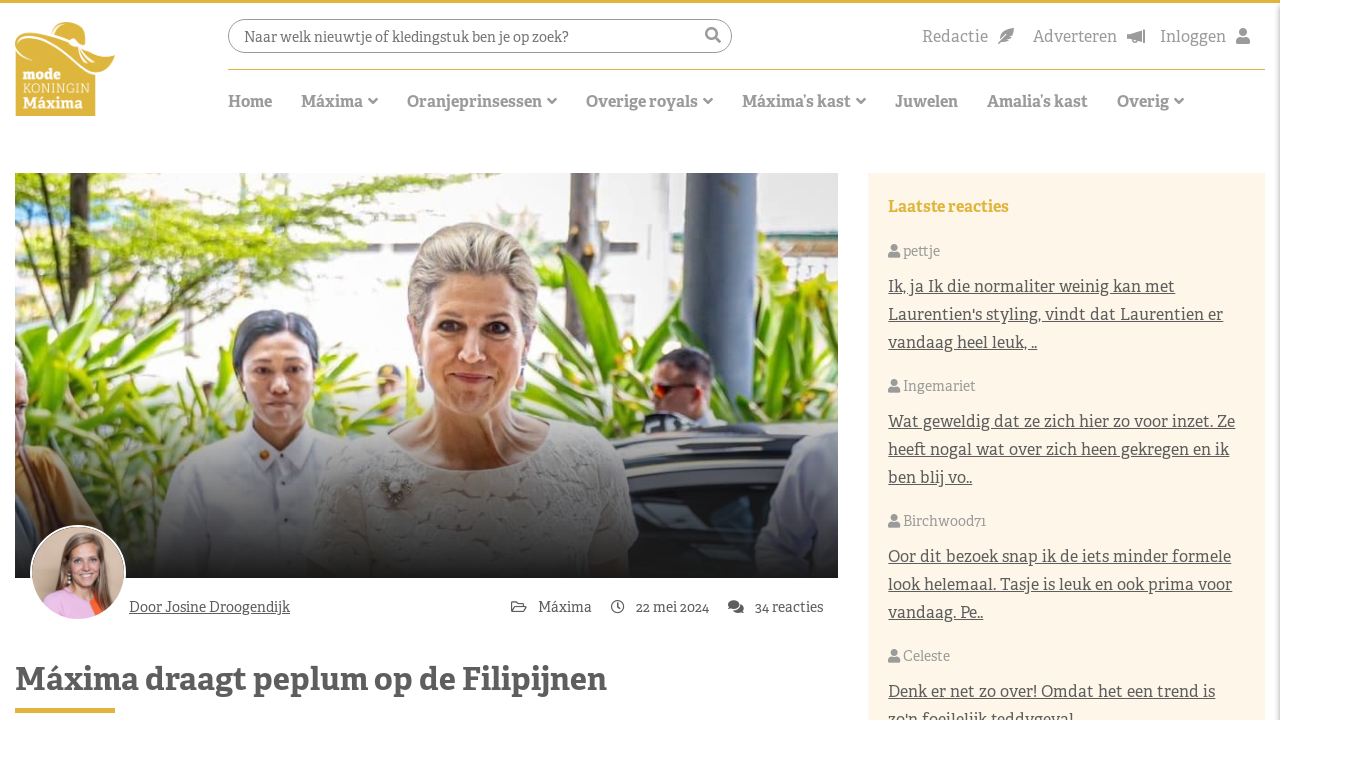

--- FILE ---
content_type: text/html; charset=UTF-8
request_url: https://www.modekoninginmaxima.nl/maxima-draagt-peplum-op-de-filipijnen/
body_size: 59176
content:
<!doctype html>
<html lang="nl-NL" class="no-js">
<head><meta charset="UTF-8"><script>if(navigator.userAgent.match(/MSIE|Internet Explorer/i)||navigator.userAgent.match(/Trident\/7\..*?rv:11/i)){var href=document.location.href;if(!href.match(/[?&]nowprocket/)){if(href.indexOf("?")==-1){if(href.indexOf("#")==-1){document.location.href=href+"?nowprocket=1"}else{document.location.href=href.replace("#","?nowprocket=1#")}}else{if(href.indexOf("#")==-1){document.location.href=href+"&nowprocket=1"}else{document.location.href=href.replace("#","&nowprocket=1#")}}}}</script><script>(()=>{class RocketLazyLoadScripts{constructor(){this.v="2.0.4",this.userEvents=["keydown","keyup","mousedown","mouseup","mousemove","mouseover","mouseout","touchmove","touchstart","touchend","touchcancel","wheel","click","dblclick","input"],this.attributeEvents=["onblur","onclick","oncontextmenu","ondblclick","onfocus","onmousedown","onmouseenter","onmouseleave","onmousemove","onmouseout","onmouseover","onmouseup","onmousewheel","onscroll","onsubmit"]}async t(){this.i(),this.o(),/iP(ad|hone)/.test(navigator.userAgent)&&this.h(),this.u(),this.l(this),this.m(),this.k(this),this.p(this),this._(),await Promise.all([this.R(),this.L()]),this.lastBreath=Date.now(),this.S(this),this.P(),this.D(),this.O(),this.M(),await this.C(this.delayedScripts.normal),await this.C(this.delayedScripts.defer),await this.C(this.delayedScripts.async),await this.T(),await this.F(),await this.j(),await this.A(),window.dispatchEvent(new Event("rocket-allScriptsLoaded")),this.everythingLoaded=!0,this.lastTouchEnd&&await new Promise(t=>setTimeout(t,500-Date.now()+this.lastTouchEnd)),this.I(),this.H(),this.U(),this.W()}i(){this.CSPIssue=sessionStorage.getItem("rocketCSPIssue"),document.addEventListener("securitypolicyviolation",t=>{this.CSPIssue||"script-src-elem"!==t.violatedDirective||"data"!==t.blockedURI||(this.CSPIssue=!0,sessionStorage.setItem("rocketCSPIssue",!0))},{isRocket:!0})}o(){window.addEventListener("pageshow",t=>{this.persisted=t.persisted,this.realWindowLoadedFired=!0},{isRocket:!0}),window.addEventListener("pagehide",()=>{this.onFirstUserAction=null},{isRocket:!0})}h(){let t;function e(e){t=e}window.addEventListener("touchstart",e,{isRocket:!0}),window.addEventListener("touchend",function i(o){o.changedTouches[0]&&t.changedTouches[0]&&Math.abs(o.changedTouches[0].pageX-t.changedTouches[0].pageX)<10&&Math.abs(o.changedTouches[0].pageY-t.changedTouches[0].pageY)<10&&o.timeStamp-t.timeStamp<200&&(window.removeEventListener("touchstart",e,{isRocket:!0}),window.removeEventListener("touchend",i,{isRocket:!0}),"INPUT"===o.target.tagName&&"text"===o.target.type||(o.target.dispatchEvent(new TouchEvent("touchend",{target:o.target,bubbles:!0})),o.target.dispatchEvent(new MouseEvent("mouseover",{target:o.target,bubbles:!0})),o.target.dispatchEvent(new PointerEvent("click",{target:o.target,bubbles:!0,cancelable:!0,detail:1,clientX:o.changedTouches[0].clientX,clientY:o.changedTouches[0].clientY})),event.preventDefault()))},{isRocket:!0})}q(t){this.userActionTriggered||("mousemove"!==t.type||this.firstMousemoveIgnored?"keyup"===t.type||"mouseover"===t.type||"mouseout"===t.type||(this.userActionTriggered=!0,this.onFirstUserAction&&this.onFirstUserAction()):this.firstMousemoveIgnored=!0),"click"===t.type&&t.preventDefault(),t.stopPropagation(),t.stopImmediatePropagation(),"touchstart"===this.lastEvent&&"touchend"===t.type&&(this.lastTouchEnd=Date.now()),"click"===t.type&&(this.lastTouchEnd=0),this.lastEvent=t.type,t.composedPath&&t.composedPath()[0].getRootNode()instanceof ShadowRoot&&(t.rocketTarget=t.composedPath()[0]),this.savedUserEvents.push(t)}u(){this.savedUserEvents=[],this.userEventHandler=this.q.bind(this),this.userEvents.forEach(t=>window.addEventListener(t,this.userEventHandler,{passive:!1,isRocket:!0})),document.addEventListener("visibilitychange",this.userEventHandler,{isRocket:!0})}U(){this.userEvents.forEach(t=>window.removeEventListener(t,this.userEventHandler,{passive:!1,isRocket:!0})),document.removeEventListener("visibilitychange",this.userEventHandler,{isRocket:!0}),this.savedUserEvents.forEach(t=>{(t.rocketTarget||t.target).dispatchEvent(new window[t.constructor.name](t.type,t))})}m(){const t="return false",e=Array.from(this.attributeEvents,t=>"data-rocket-"+t),i="["+this.attributeEvents.join("],[")+"]",o="[data-rocket-"+this.attributeEvents.join("],[data-rocket-")+"]",s=(e,i,o)=>{o&&o!==t&&(e.setAttribute("data-rocket-"+i,o),e["rocket"+i]=new Function("event",o),e.setAttribute(i,t))};new MutationObserver(t=>{for(const n of t)"attributes"===n.type&&(n.attributeName.startsWith("data-rocket-")||this.everythingLoaded?n.attributeName.startsWith("data-rocket-")&&this.everythingLoaded&&this.N(n.target,n.attributeName.substring(12)):s(n.target,n.attributeName,n.target.getAttribute(n.attributeName))),"childList"===n.type&&n.addedNodes.forEach(t=>{if(t.nodeType===Node.ELEMENT_NODE)if(this.everythingLoaded)for(const i of[t,...t.querySelectorAll(o)])for(const t of i.getAttributeNames())e.includes(t)&&this.N(i,t.substring(12));else for(const e of[t,...t.querySelectorAll(i)])for(const t of e.getAttributeNames())this.attributeEvents.includes(t)&&s(e,t,e.getAttribute(t))})}).observe(document,{subtree:!0,childList:!0,attributeFilter:[...this.attributeEvents,...e]})}I(){this.attributeEvents.forEach(t=>{document.querySelectorAll("[data-rocket-"+t+"]").forEach(e=>{this.N(e,t)})})}N(t,e){const i=t.getAttribute("data-rocket-"+e);i&&(t.setAttribute(e,i),t.removeAttribute("data-rocket-"+e))}k(t){Object.defineProperty(HTMLElement.prototype,"onclick",{get(){return this.rocketonclick||null},set(e){this.rocketonclick=e,this.setAttribute(t.everythingLoaded?"onclick":"data-rocket-onclick","this.rocketonclick(event)")}})}S(t){function e(e,i){let o=e[i];e[i]=null,Object.defineProperty(e,i,{get:()=>o,set(s){t.everythingLoaded?o=s:e["rocket"+i]=o=s}})}e(document,"onreadystatechange"),e(window,"onload"),e(window,"onpageshow");try{Object.defineProperty(document,"readyState",{get:()=>t.rocketReadyState,set(e){t.rocketReadyState=e},configurable:!0}),document.readyState="loading"}catch(t){console.log("WPRocket DJE readyState conflict, bypassing")}}l(t){this.originalAddEventListener=EventTarget.prototype.addEventListener,this.originalRemoveEventListener=EventTarget.prototype.removeEventListener,this.savedEventListeners=[],EventTarget.prototype.addEventListener=function(e,i,o){o&&o.isRocket||!t.B(e,this)&&!t.userEvents.includes(e)||t.B(e,this)&&!t.userActionTriggered||e.startsWith("rocket-")||t.everythingLoaded?t.originalAddEventListener.call(this,e,i,o):(t.savedEventListeners.push({target:this,remove:!1,type:e,func:i,options:o}),"mouseenter"!==e&&"mouseleave"!==e||t.originalAddEventListener.call(this,e,t.savedUserEvents.push,o))},EventTarget.prototype.removeEventListener=function(e,i,o){o&&o.isRocket||!t.B(e,this)&&!t.userEvents.includes(e)||t.B(e,this)&&!t.userActionTriggered||e.startsWith("rocket-")||t.everythingLoaded?t.originalRemoveEventListener.call(this,e,i,o):t.savedEventListeners.push({target:this,remove:!0,type:e,func:i,options:o})}}J(t,e){this.savedEventListeners=this.savedEventListeners.filter(i=>{let o=i.type,s=i.target||window;return e!==o||t!==s||(this.B(o,s)&&(i.type="rocket-"+o),this.$(i),!1)})}H(){EventTarget.prototype.addEventListener=this.originalAddEventListener,EventTarget.prototype.removeEventListener=this.originalRemoveEventListener,this.savedEventListeners.forEach(t=>this.$(t))}$(t){t.remove?this.originalRemoveEventListener.call(t.target,t.type,t.func,t.options):this.originalAddEventListener.call(t.target,t.type,t.func,t.options)}p(t){let e;function i(e){return t.everythingLoaded?e:e.split(" ").map(t=>"load"===t||t.startsWith("load.")?"rocket-jquery-load":t).join(" ")}function o(o){function s(e){const s=o.fn[e];o.fn[e]=o.fn.init.prototype[e]=function(){return this[0]===window&&t.userActionTriggered&&("string"==typeof arguments[0]||arguments[0]instanceof String?arguments[0]=i(arguments[0]):"object"==typeof arguments[0]&&Object.keys(arguments[0]).forEach(t=>{const e=arguments[0][t];delete arguments[0][t],arguments[0][i(t)]=e})),s.apply(this,arguments),this}}if(o&&o.fn&&!t.allJQueries.includes(o)){const e={DOMContentLoaded:[],"rocket-DOMContentLoaded":[]};for(const t in e)document.addEventListener(t,()=>{e[t].forEach(t=>t())},{isRocket:!0});o.fn.ready=o.fn.init.prototype.ready=function(i){function s(){parseInt(o.fn.jquery)>2?setTimeout(()=>i.bind(document)(o)):i.bind(document)(o)}return"function"==typeof i&&(t.realDomReadyFired?!t.userActionTriggered||t.fauxDomReadyFired?s():e["rocket-DOMContentLoaded"].push(s):e.DOMContentLoaded.push(s)),o([])},s("on"),s("one"),s("off"),t.allJQueries.push(o)}e=o}t.allJQueries=[],o(window.jQuery),Object.defineProperty(window,"jQuery",{get:()=>e,set(t){o(t)}})}P(){const t=new Map;document.write=document.writeln=function(e){const i=document.currentScript,o=document.createRange(),s=i.parentElement;let n=t.get(i);void 0===n&&(n=i.nextSibling,t.set(i,n));const c=document.createDocumentFragment();o.setStart(c,0),c.appendChild(o.createContextualFragment(e)),s.insertBefore(c,n)}}async R(){return new Promise(t=>{this.userActionTriggered?t():this.onFirstUserAction=t})}async L(){return new Promise(t=>{document.addEventListener("DOMContentLoaded",()=>{this.realDomReadyFired=!0,t()},{isRocket:!0})})}async j(){return this.realWindowLoadedFired?Promise.resolve():new Promise(t=>{window.addEventListener("load",t,{isRocket:!0})})}M(){this.pendingScripts=[];this.scriptsMutationObserver=new MutationObserver(t=>{for(const e of t)e.addedNodes.forEach(t=>{"SCRIPT"!==t.tagName||t.noModule||t.isWPRocket||this.pendingScripts.push({script:t,promise:new Promise(e=>{const i=()=>{const i=this.pendingScripts.findIndex(e=>e.script===t);i>=0&&this.pendingScripts.splice(i,1),e()};t.addEventListener("load",i,{isRocket:!0}),t.addEventListener("error",i,{isRocket:!0}),setTimeout(i,1e3)})})})}),this.scriptsMutationObserver.observe(document,{childList:!0,subtree:!0})}async F(){await this.X(),this.pendingScripts.length?(await this.pendingScripts[0].promise,await this.F()):this.scriptsMutationObserver.disconnect()}D(){this.delayedScripts={normal:[],async:[],defer:[]},document.querySelectorAll("script[type$=rocketlazyloadscript]").forEach(t=>{t.hasAttribute("data-rocket-src")?t.hasAttribute("async")&&!1!==t.async?this.delayedScripts.async.push(t):t.hasAttribute("defer")&&!1!==t.defer||"module"===t.getAttribute("data-rocket-type")?this.delayedScripts.defer.push(t):this.delayedScripts.normal.push(t):this.delayedScripts.normal.push(t)})}async _(){await this.L();let t=[];document.querySelectorAll("script[type$=rocketlazyloadscript][data-rocket-src]").forEach(e=>{let i=e.getAttribute("data-rocket-src");if(i&&!i.startsWith("data:")){i.startsWith("//")&&(i=location.protocol+i);try{const o=new URL(i).origin;o!==location.origin&&t.push({src:o,crossOrigin:e.crossOrigin||"module"===e.getAttribute("data-rocket-type")})}catch(t){}}}),t=[...new Map(t.map(t=>[JSON.stringify(t),t])).values()],this.Y(t,"preconnect")}async G(t){if(await this.K(),!0!==t.noModule||!("noModule"in HTMLScriptElement.prototype))return new Promise(e=>{let i;function o(){(i||t).setAttribute("data-rocket-status","executed"),e()}try{if(navigator.userAgent.includes("Firefox/")||""===navigator.vendor||this.CSPIssue)i=document.createElement("script"),[...t.attributes].forEach(t=>{let e=t.nodeName;"type"!==e&&("data-rocket-type"===e&&(e="type"),"data-rocket-src"===e&&(e="src"),i.setAttribute(e,t.nodeValue))}),t.text&&(i.text=t.text),t.nonce&&(i.nonce=t.nonce),i.hasAttribute("src")?(i.addEventListener("load",o,{isRocket:!0}),i.addEventListener("error",()=>{i.setAttribute("data-rocket-status","failed-network"),e()},{isRocket:!0}),setTimeout(()=>{i.isConnected||e()},1)):(i.text=t.text,o()),i.isWPRocket=!0,t.parentNode.replaceChild(i,t);else{const i=t.getAttribute("data-rocket-type"),s=t.getAttribute("data-rocket-src");i?(t.type=i,t.removeAttribute("data-rocket-type")):t.removeAttribute("type"),t.addEventListener("load",o,{isRocket:!0}),t.addEventListener("error",i=>{this.CSPIssue&&i.target.src.startsWith("data:")?(console.log("WPRocket: CSP fallback activated"),t.removeAttribute("src"),this.G(t).then(e)):(t.setAttribute("data-rocket-status","failed-network"),e())},{isRocket:!0}),s?(t.fetchPriority="high",t.removeAttribute("data-rocket-src"),t.src=s):t.src="data:text/javascript;base64,"+window.btoa(unescape(encodeURIComponent(t.text)))}}catch(i){t.setAttribute("data-rocket-status","failed-transform"),e()}});t.setAttribute("data-rocket-status","skipped")}async C(t){const e=t.shift();return e?(e.isConnected&&await this.G(e),this.C(t)):Promise.resolve()}O(){this.Y([...this.delayedScripts.normal,...this.delayedScripts.defer,...this.delayedScripts.async],"preload")}Y(t,e){this.trash=this.trash||[];let i=!0;var o=document.createDocumentFragment();t.forEach(t=>{const s=t.getAttribute&&t.getAttribute("data-rocket-src")||t.src;if(s&&!s.startsWith("data:")){const n=document.createElement("link");n.href=s,n.rel=e,"preconnect"!==e&&(n.as="script",n.fetchPriority=i?"high":"low"),t.getAttribute&&"module"===t.getAttribute("data-rocket-type")&&(n.crossOrigin=!0),t.crossOrigin&&(n.crossOrigin=t.crossOrigin),t.integrity&&(n.integrity=t.integrity),t.nonce&&(n.nonce=t.nonce),o.appendChild(n),this.trash.push(n),i=!1}}),document.head.appendChild(o)}W(){this.trash.forEach(t=>t.remove())}async T(){try{document.readyState="interactive"}catch(t){}this.fauxDomReadyFired=!0;try{await this.K(),this.J(document,"readystatechange"),document.dispatchEvent(new Event("rocket-readystatechange")),await this.K(),document.rocketonreadystatechange&&document.rocketonreadystatechange(),await this.K(),this.J(document,"DOMContentLoaded"),document.dispatchEvent(new Event("rocket-DOMContentLoaded")),await this.K(),this.J(window,"DOMContentLoaded"),window.dispatchEvent(new Event("rocket-DOMContentLoaded"))}catch(t){console.error(t)}}async A(){try{document.readyState="complete"}catch(t){}try{await this.K(),this.J(document,"readystatechange"),document.dispatchEvent(new Event("rocket-readystatechange")),await this.K(),document.rocketonreadystatechange&&document.rocketonreadystatechange(),await this.K(),this.J(window,"load"),window.dispatchEvent(new Event("rocket-load")),await this.K(),window.rocketonload&&window.rocketonload(),await this.K(),this.allJQueries.forEach(t=>t(window).trigger("rocket-jquery-load")),await this.K(),this.J(window,"pageshow");const t=new Event("rocket-pageshow");t.persisted=this.persisted,window.dispatchEvent(t),await this.K(),window.rocketonpageshow&&window.rocketonpageshow({persisted:this.persisted})}catch(t){console.error(t)}}async K(){Date.now()-this.lastBreath>45&&(await this.X(),this.lastBreath=Date.now())}async X(){return document.hidden?new Promise(t=>setTimeout(t)):new Promise(t=>requestAnimationFrame(t))}B(t,e){return e===document&&"readystatechange"===t||(e===document&&"DOMContentLoaded"===t||(e===window&&"DOMContentLoaded"===t||(e===window&&"load"===t||e===window&&"pageshow"===t)))}static run(){(new RocketLazyLoadScripts).t()}}RocketLazyLoadScripts.run()})();</script>
    
    <title>Máxima draagt peplum op de Filipijnen - Modekoningin Máxima</title>
<link data-rocket-prefetch href="https://pagead2.googlesyndication.com" rel="dns-prefetch">
<link data-rocket-prefetch href="https://www.googletagmanager.com" rel="dns-prefetch">
<link data-rocket-prefetch href="https://stackpath.bootstrapcdn.com" rel="dns-prefetch">
<link data-rocket-prefetch href="https://cdnjs.cloudflare.com" rel="dns-prefetch">
<link data-rocket-prefetch href="https://use.typekit.net" rel="dns-prefetch">
<style id="wpr-usedcss">svg:not(:root).svg-inline--fa{overflow:visible}.svg-inline--fa{display:inline-block;font-size:inherit;height:1em;overflow:visible;vertical-align:-.125em}.svg-inline--fa.fa-w-10{width:.625em}.svg-inline--fa.fa-w-11{width:.6875em}.svg-inline--fa.fa-w-12{width:.75em}.svg-inline--fa.fa-w-14{width:.875em}.svg-inline--fa.fa-w-16{width:1em}.svg-inline--fa.fa-w-18{width:1.125em}.svg-inline--fa.fa-fw{width:1.25em}.fa-layers-text{display:inline-block;position:absolute;text-align:center}.fa-layers-text{left:50%;top:50%;-webkit-transform:translate(-50%,-50%);transform:translate(-50%,-50%);-webkit-transform-origin:center center;transform-origin:center center}@-webkit-keyframes fa-spin{0%{-webkit-transform:rotate(0);transform:rotate(0)}100%{-webkit-transform:rotate(360deg);transform:rotate(360deg)}}@keyframes fa-spin{0%{-webkit-transform:rotate(0);transform:rotate(0)}100%{-webkit-transform:rotate(360deg);transform:rotate(360deg)}}img:is([sizes=auto i],[sizes^="auto," i]){contain-intrinsic-size:3000px 1500px}img.emoji{display:inline!important;border:none!important;box-shadow:none!important;height:1em!important;width:1em!important;margin:0 .07em!important;vertical-align:-.1em!important;background:0 0!important;padding:0!important}:root{--wp-block-synced-color:#7a00df;--wp-block-synced-color--rgb:122,0,223;--wp-bound-block-color:var(--wp-block-synced-color);--wp-editor-canvas-background:#ddd;--wp-admin-theme-color:#007cba;--wp-admin-theme-color--rgb:0,124,186;--wp-admin-theme-color-darker-10:#006ba1;--wp-admin-theme-color-darker-10--rgb:0,107,160.5;--wp-admin-theme-color-darker-20:#005a87;--wp-admin-theme-color-darker-20--rgb:0,90,135;--wp-admin-border-width-focus:2px}@media (min-resolution:192dpi){:root{--wp-admin-border-width-focus:1.5px}}:root{--wp--preset--font-size--normal:16px;--wp--preset--font-size--huge:42px}.has-text-align-center{text-align:center}.aligncenter{clear:both}.screen-reader-text{border:0;clip-path:inset(50%);height:1px;margin:-1px;overflow:hidden;padding:0;position:absolute;width:1px;word-wrap:normal!important}.screen-reader-text:focus{background-color:#ddd;clip-path:none;color:#444;display:block;font-size:1em;height:auto;left:5px;line-height:normal;padding:15px 23px 14px;text-decoration:none;top:5px;width:auto;z-index:100000}html :where(.has-border-color){border-style:solid}html :where([style*=border-top-color]){border-top-style:solid}html :where([style*=border-right-color]){border-right-style:solid}html :where([style*=border-bottom-color]){border-bottom-style:solid}html :where([style*=border-left-color]){border-left-style:solid}html :where([style*=border-width]){border-style:solid}html :where([style*=border-top-width]){border-top-style:solid}html :where([style*=border-right-width]){border-right-style:solid}html :where([style*=border-bottom-width]){border-bottom-style:solid}html :where([style*=border-left-width]){border-left-style:solid}html :where(img[class*=wp-image-]){height:auto;max-width:100%}:where(figure){margin:0 0 1em}html :where(.is-position-sticky){--wp-admin--admin-bar--position-offset:var(--wp-admin--admin-bar--height,0px)}.wp-block-image>a,.wp-block-image>figure>a{display:inline-block}.wp-block-image img{box-sizing:border-box;height:auto;max-width:100%;vertical-align:bottom}@media not (prefers-reduced-motion){.wp-block-image img.hide{visibility:hidden}.wp-block-image img.show{animation:.4s show-content-image}}.wp-block-image[style*=border-radius] img,.wp-block-image[style*=border-radius]>a{border-radius:inherit}.wp-block-image.aligncenter{text-align:center}.wp-block-image .aligncenter,.wp-block-image.aligncenter{display:table}.wp-block-image .aligncenter>figcaption,.wp-block-image.aligncenter>figcaption{caption-side:bottom;display:table-caption}.wp-block-image .aligncenter{margin-left:auto;margin-right:auto}.wp-block-image :where(figcaption){margin-bottom:1em;margin-top:.5em}:root :where(.wp-block-image.is-style-rounded img,.wp-block-image .is-style-rounded img){border-radius:9999px}.wp-block-image figure{margin:0}@keyframes show-content-image{0%{visibility:hidden}99%{visibility:hidden}to{visibility:visible}}:root{--wp--preset--aspect-ratio--square:1;--wp--preset--aspect-ratio--4-3:4/3;--wp--preset--aspect-ratio--3-4:3/4;--wp--preset--aspect-ratio--3-2:3/2;--wp--preset--aspect-ratio--2-3:2/3;--wp--preset--aspect-ratio--16-9:16/9;--wp--preset--aspect-ratio--9-16:9/16;--wp--preset--color--black:#000000;--wp--preset--color--cyan-bluish-gray:#abb8c3;--wp--preset--color--white:#ffffff;--wp--preset--color--pale-pink:#f78da7;--wp--preset--color--vivid-red:#cf2e2e;--wp--preset--color--luminous-vivid-orange:#ff6900;--wp--preset--color--luminous-vivid-amber:#fcb900;--wp--preset--color--light-green-cyan:#7bdcb5;--wp--preset--color--vivid-green-cyan:#00d084;--wp--preset--color--pale-cyan-blue:#8ed1fc;--wp--preset--color--vivid-cyan-blue:#0693e3;--wp--preset--color--vivid-purple:#9b51e0;--wp--preset--gradient--vivid-cyan-blue-to-vivid-purple:linear-gradient(135deg,rgb(6, 147, 227) 0%,rgb(155, 81, 224) 100%);--wp--preset--gradient--light-green-cyan-to-vivid-green-cyan:linear-gradient(135deg,rgb(122, 220, 180) 0%,rgb(0, 208, 130) 100%);--wp--preset--gradient--luminous-vivid-amber-to-luminous-vivid-orange:linear-gradient(135deg,rgb(252, 185, 0) 0%,rgb(255, 105, 0) 100%);--wp--preset--gradient--luminous-vivid-orange-to-vivid-red:linear-gradient(135deg,rgb(255, 105, 0) 0%,rgb(207, 46, 46) 100%);--wp--preset--gradient--very-light-gray-to-cyan-bluish-gray:linear-gradient(135deg,rgb(238, 238, 238) 0%,rgb(169, 184, 195) 100%);--wp--preset--gradient--cool-to-warm-spectrum:linear-gradient(135deg,rgb(74, 234, 220) 0%,rgb(151, 120, 209) 20%,rgb(207, 42, 186) 40%,rgb(238, 44, 130) 60%,rgb(251, 105, 98) 80%,rgb(254, 248, 76) 100%);--wp--preset--gradient--blush-light-purple:linear-gradient(135deg,rgb(255, 206, 236) 0%,rgb(152, 150, 240) 100%);--wp--preset--gradient--blush-bordeaux:linear-gradient(135deg,rgb(254, 205, 165) 0%,rgb(254, 45, 45) 50%,rgb(107, 0, 62) 100%);--wp--preset--gradient--luminous-dusk:linear-gradient(135deg,rgb(255, 203, 112) 0%,rgb(199, 81, 192) 50%,rgb(65, 88, 208) 100%);--wp--preset--gradient--pale-ocean:linear-gradient(135deg,rgb(255, 245, 203) 0%,rgb(182, 227, 212) 50%,rgb(51, 167, 181) 100%);--wp--preset--gradient--electric-grass:linear-gradient(135deg,rgb(202, 248, 128) 0%,rgb(113, 206, 126) 100%);--wp--preset--gradient--midnight:linear-gradient(135deg,rgb(2, 3, 129) 0%,rgb(40, 116, 252) 100%);--wp--preset--font-size--small:13px;--wp--preset--font-size--medium:20px;--wp--preset--font-size--large:36px;--wp--preset--font-size--x-large:42px;--wp--preset--spacing--20:0.44rem;--wp--preset--spacing--30:0.67rem;--wp--preset--spacing--40:1rem;--wp--preset--spacing--50:1.5rem;--wp--preset--spacing--60:2.25rem;--wp--preset--spacing--70:3.38rem;--wp--preset--spacing--80:5.06rem;--wp--preset--shadow--natural:6px 6px 9px rgba(0, 0, 0, .2);--wp--preset--shadow--deep:12px 12px 50px rgba(0, 0, 0, .4);--wp--preset--shadow--sharp:6px 6px 0px rgba(0, 0, 0, .2);--wp--preset--shadow--outlined:6px 6px 0px -3px rgb(255, 255, 255),6px 6px rgb(0, 0, 0);--wp--preset--shadow--crisp:6px 6px 0px rgb(0, 0, 0)}:where(.is-layout-flex){gap:.5em}:where(.is-layout-grid){gap:.5em}:where(.wp-block-columns.is-layout-flex){gap:2em}:where(.wp-block-columns.is-layout-grid){gap:2em}:where(.wp-block-post-template.is-layout-flex){gap:1.25em}:where(.wp-block-post-template.is-layout-grid){gap:1.25em}input[class*=apbct].apbct_special_field{display:none!important}.apbct-tooltip{border-radius:5px;background:#d3d3d3}.apbct-tooltip{display:none;position:inherit;margin-top:5px;left:5px;opacity:.9}.apbct-popup-fade:before{content:'';background:#000;position:fixed;left:0;top:0;width:100%;height:100%;opacity:.7;z-index:9999}.apbct-popup{position:fixed;top:20%;left:50%;padding:20px;width:360px;margin-left:-200px;background:#fff;border:1px solid;border-radius:4px;z-index:99999;opacity:1}.apbct-check_email_exist-bad_email,.apbct-check_email_exist-good_email,.apbct-check_email_exist-load{z-index:9999!important;transition:none!important;background-size:contain;background-repeat:no-repeat!important;background-position-x:right;background-position-y:center;cursor:pointer!important}.apbct-check_email_exist-load{background-size:contain;background-image:url(https://www.modekoninginmaxima.nl/wp-content/plugins/cleantalk-spam-protect/css/images/checking_email.gif)!important}.apbct-check_email_exist-block{position:fixed!important;display:block!important}.apbct-check_email_exist-good_email{background-image:url(https://www.modekoninginmaxima.nl/wp-content/plugins/cleantalk-spam-protect/css/images/good_email.svg)!important}.apbct-check_email_exist-bad_email{background-image:url(https://www.modekoninginmaxima.nl/wp-content/plugins/cleantalk-spam-protect/css/images/bad_email.svg)!important}.apbct-check_email_exist-popup_description{display:none;position:fixed!important;padding:2px!important;border:1px solid #e5e8ed!important;border-radius:16px 16px 0!important;background:#fff!important;background-position-x:right!important;font-size:14px!important;text-align:center!important;transition:all 1s ease-out!important}@media screen and (max-width:782px){.apbct-check_email_exist-popup_description{width:100%!important}}.apbct_dog_one,.apbct_dog_three,.apbct_dog_two{animation-duration:1.5s;animation-iteration-count:infinite;animation-name:apbct_dog}.apbct-email-encoder-popup{width:30vw;min-width:400px;font-size:16px}.apbct-email-encoder--popup-header{font-size:16px;color:#333}.apbct-email-encoder-elements_center{display:flex;flex-direction:column;justify-content:center;align-items:center;font-size:16px!important;color:#000!important}.top-margin-long{margin-top:5px}.apbct-tooltip{display:none}.apbct-email-encoder-select-whole-email{-webkit-user-select:all;user-select:all}.apbct-email-encoder-got-it-button{all:unset;margin-top:10px;padding:5px 10px;border-radius:5px;background-color:#333;color:#fff;cursor:pointer;transition:background-color .3s}.apbct-ee-animation-wrapper{display:flex;height:60px;justify-content:center;font-size:16px;align-items:center}.apbct_dog{margin:0 5px;color:transparent;text-shadow:0 0 2px #aaa}.apbct_dog_one{animation-delay:0s}.apbct_dog_two{animation-delay:.5s}.apbct_dog_three{animation-delay:1s}@keyframes apbct_dog{0%,100%,75%{scale:100%;color:transparent;text-shadow:0 0 2px #aaa}25%{scale:200%;color:unset;text-shadow:unset}}@media screen and (max-width:782px){.apbct-email-encoder-popup{width:20vw;min-width:200px;font-size:16px;top:20%;left:75%}.apbct-email-encoder-elements_center{flex-direction:column!important;text-align:center}}.cmplz-blocked-content-notice{display:none}.cmplz-optin .cmplz-blocked-content-container .cmplz-blocked-content-notice,.cmplz-optin .cmplz-wp-video .cmplz-blocked-content-notice{display:block}.cmplz-blocked-content-container,.cmplz-wp-video{animation-name:cmplz-fadein;animation-duration:.6s;background:#fff;border:0;border-radius:3px;box-shadow:0 0 1px 0 rgba(0,0,0,.5),0 1px 10px 0 rgba(0,0,0,.15);display:flex;justify-content:center;align-items:center;background-repeat:no-repeat!important;background-size:cover!important;height:inherit;position:relative}.cmplz-blocked-content-container iframe,.cmplz-wp-video iframe{visibility:hidden;max-height:100%;border:0!important}.cmplz-blocked-content-container .cmplz-blocked-content-notice,.cmplz-wp-video .cmplz-blocked-content-notice{white-space:normal;text-transform:initial;position:absolute!important;width:100%;top:50%;left:50%;transform:translate(-50%,-50%);max-width:300px;font-size:14px;padding:10px;background-color:rgba(0,0,0,.5);color:#fff;text-align:center;z-index:98;line-height:23px}.cmplz-blocked-content-container .cmplz-blocked-content-notice .cmplz-links,.cmplz-wp-video .cmplz-blocked-content-notice .cmplz-links{display:block;margin-bottom:10px}.cmplz-blocked-content-container .cmplz-blocked-content-notice .cmplz-links a,.cmplz-wp-video .cmplz-blocked-content-notice .cmplz-links a{color:#fff}.cmplz-blocked-content-container div div{display:none}.cmplz-wp-video .cmplz-placeholder-element{width:100%;height:inherit}@keyframes cmplz-fadein{from{opacity:0}to{opacity:1}}:root{--blue:#007bff;--indigo:#6610f2;--purple:#6f42c1;--pink:#e83e8c;--red:#dc3545;--orange:#fd7e14;--yellow:#ffc107;--green:#28a745;--teal:#20c997;--cyan:#17a2b8;--white:#fff;--gray:#6c757d;--gray-dark:#343a40;--primary:#007bff;--secondary:#6c757d;--success:#28a745;--info:#17a2b8;--warning:#ffc107;--danger:#dc3545;--light:#f8f9fa;--dark:#343a40;--breakpoint-xs:0;--breakpoint-sm:576px;--breakpoint-md:768px;--breakpoint-lg:992px;--breakpoint-xl:1200px;--font-family-sans-serif:-apple-system,BlinkMacSystemFont,"Segoe UI",Roboto,"Helvetica Neue",Arial,"Noto Sans",sans-serif,"Apple Color Emoji","Segoe UI Emoji","Segoe UI Symbol","Noto Color Emoji";--font-family-monospace:SFMono-Regular,Menlo,Monaco,Consolas,"Liberation Mono","Courier New",monospace}*,::after,::before{box-sizing:border-box}html{font-family:sans-serif;line-height:1.15;-webkit-text-size-adjust:100%;-webkit-tap-highlight-color:transparent}aside,figcaption,figure,footer,header,main,nav,section{display:block}body{margin:0;font-family:-apple-system,BlinkMacSystemFont,"Segoe UI",Roboto,"Helvetica Neue",Arial,"Noto Sans",sans-serif,"Apple Color Emoji","Segoe UI Emoji","Segoe UI Symbol","Noto Color Emoji";font-size:1rem;font-weight:400;line-height:1.5;color:#212529;text-align:left;background-color:#fff}[tabindex="-1"]:focus{outline:0!important}h1,h2,h3{margin-top:0;margin-bottom:.5rem}p{margin-top:0;margin-bottom:1rem}ul{margin-top:0;margin-bottom:1rem}ul ul{margin-bottom:0}blockquote{margin:0 0 1rem}b,strong{font-weight:bolder}small{font-size:80%}sub,sup{position:relative;font-size:75%;line-height:0;vertical-align:baseline}sub{bottom:-.25em}sup{top:-.5em}a{color:#007bff;text-decoration:none;background-color:transparent}a:hover{color:#0056b3;text-decoration:underline}a:not([href]):not([tabindex]){color:inherit;text-decoration:none}a:not([href]):not([tabindex]):focus,a:not([href]):not([tabindex]):hover{color:inherit;text-decoration:none}a:not([href]):not([tabindex]):focus{outline:0}code,pre{font-family:SFMono-Regular,Menlo,Monaco,Consolas,"Liberation Mono","Courier New",monospace;font-size:1em}pre{margin-top:0;margin-bottom:1rem;overflow:auto}figure{margin:0 0 1rem}img{vertical-align:middle;border-style:none}svg{overflow:hidden;vertical-align:middle}table{border-collapse:collapse}caption{padding-top:.75rem;padding-bottom:.75rem;color:#6c757d;text-align:left;caption-side:bottom}label{display:inline-block;margin-bottom:.5rem}button{border-radius:0}button:focus{outline:dotted 1px;outline:-webkit-focus-ring-color auto 5px}button,input,optgroup,select,textarea{margin:0;font-family:inherit;font-size:inherit;line-height:inherit}button,input{overflow:visible}button,select{text-transform:none}[type=button],[type=reset],[type=submit],button{-webkit-appearance:button}[type=button]::-moz-focus-inner,[type=reset]::-moz-focus-inner,[type=submit]::-moz-focus-inner,button::-moz-focus-inner{padding:0;border-style:none}input[type=checkbox],input[type=radio]{box-sizing:border-box;padding:0}input[type=date]{-webkit-appearance:listbox}textarea{overflow:auto;resize:vertical}fieldset{min-width:0;padding:0;margin:0;border:0}legend{display:block;width:100%;max-width:100%;padding:0;margin-bottom:.5rem;font-size:1.5rem;line-height:inherit;color:inherit;white-space:normal}progress{vertical-align:baseline}[type=number]::-webkit-inner-spin-button,[type=number]::-webkit-outer-spin-button{height:auto}[type=search]{outline-offset:-2px;-webkit-appearance:none}[type=search]::-webkit-search-decoration{-webkit-appearance:none}::-webkit-file-upload-button{font:inherit;-webkit-appearance:button}summary{display:list-item;cursor:pointer}template{display:none}[hidden]{display:none!important}.h2,h1,h2,h3{margin-bottom:.5rem;font-family:inherit;font-weight:500;line-height:1.2;color:inherit}h1{font-size:2.5rem}.h2,h2{font-size:2rem}h3{font-size:1.75rem}.small,small{font-size:80%;font-weight:400}.blockquote{margin-bottom:1rem;font-size:1.25rem}.figure{display:inline-block}code{font-size:87.5%;color:#e83e8c;word-break:break-word}a>code{color:inherit}pre{display:block;font-size:87.5%;color:#212529}pre code{font-size:inherit;color:inherit;word-break:normal}.container{width:100%;padding-right:15px;padding-left:15px;margin-right:auto;margin-left:auto}@media (min-width:576px){.container{max-width:540px}}@media (min-width:768px){.container{max-width:720px}}@media (min-width:992px){.container{max-width:960px}}@media (min-width:1200px){.container{max-width:1140px}}.row{display:-ms-flexbox;display:flex;-ms-flex-wrap:wrap;flex-wrap:wrap;margin-right:-15px;margin-left:-15px}.col-12,.col-3,.col-5,.col-6,.col-9,.col-lg,.col-lg-10,.col-lg-2,.col-lg-3,.col-lg-4,.col-lg-6,.col-lg-7,.col-lg-8,.col-md-4,.col-md-6,.col-sm-6,.col-xl-6{position:relative;width:100%;padding-right:15px;padding-left:15px}.col-3{-ms-flex:0 0 25%;flex:0 0 25%;max-width:25%}.col-5{-ms-flex:0 0 41.666667%;flex:0 0 41.666667%;max-width:41.666667%}.col-6{-ms-flex:0 0 50%;flex:0 0 50%;max-width:50%}.col-9{-ms-flex:0 0 75%;flex:0 0 75%;max-width:75%}.col-12{-ms-flex:0 0 100%;flex:0 0 100%;max-width:100%}@media (min-width:576px){.col-sm-6{-ms-flex:0 0 50%;flex:0 0 50%;max-width:50%}}@media (min-width:768px){.col-md-4{-ms-flex:0 0 33.333333%;flex:0 0 33.333333%;max-width:33.333333%}.col-md-6{-ms-flex:0 0 50%;flex:0 0 50%;max-width:50%}}@media (min-width:992px){.col-lg{-ms-flex-preferred-size:0;flex-basis:0;-ms-flex-positive:1;flex-grow:1;max-width:100%}.col-lg-2{-ms-flex:0 0 16.666667%;flex:0 0 16.666667%;max-width:16.666667%}.col-lg-3{-ms-flex:0 0 25%;flex:0 0 25%;max-width:25%}.col-lg-4{-ms-flex:0 0 33.333333%;flex:0 0 33.333333%;max-width:33.333333%}.col-lg-6{-ms-flex:0 0 50%;flex:0 0 50%;max-width:50%}.col-lg-7{-ms-flex:0 0 58.333333%;flex:0 0 58.333333%;max-width:58.333333%}.col-lg-8{-ms-flex:0 0 66.666667%;flex:0 0 66.666667%;max-width:66.666667%}.col-lg-10{-ms-flex:0 0 83.333333%;flex:0 0 83.333333%;max-width:83.333333%}}@media (min-width:1200px){.col-xl-6{-ms-flex:0 0 50%;flex:0 0 50%;max-width:50%}}.table{width:100%;margin-bottom:1rem;background-color:transparent}.table tbody+tbody{border-top:2px solid #dee2e6}.table .table{background-color:#fff}.btn{display:inline-block;font-weight:400;color:#212529;text-align:center;vertical-align:middle;-webkit-user-select:none;-moz-user-select:none;-ms-user-select:none;user-select:none;background-color:transparent;border:1px solid transparent;padding:.375rem .75rem;font-size:1rem;line-height:1.5;border-radius:.25rem;transition:color .15s ease-in-out,background-color .15s ease-in-out,border-color .15s ease-in-out,box-shadow .15s ease-in-out}@media screen and (prefers-reduced-motion:reduce){.btn{transition:none}}.btn:hover{color:#212529;text-decoration:none}.btn.focus,.btn:focus{outline:0;box-shadow:0 0 0 .2rem rgba(0,123,255,.25)}.btn.disabled,.btn:disabled{opacity:.65}.btn:not(:disabled):not(.disabled){cursor:pointer}a.btn.disabled,fieldset:disabled a.btn{pointer-events:none}.fade{transition:opacity .15s linear}@media screen and (prefers-reduced-motion:reduce){.fade{transition:none}}.fade:not(.show){opacity:0}.collapse:not(.show){display:none}.collapsing{position:relative;height:0;overflow:hidden;transition:height .35s ease}.dropdown,.dropleft,.dropright,.dropup{position:relative}.dropdown-toggle::after{display:inline-block;margin-left:.255em;vertical-align:.255em;content:"";border-top:.3em solid;border-right:.3em solid transparent;border-bottom:0;border-left:.3em solid transparent}.dropdown-toggle:empty::after{margin-left:0}.dropdown-menu{position:absolute;top:100%;left:0;z-index:1000;display:none;float:left;min-width:10rem;padding:.5rem 0;margin:.125rem 0 0;font-size:1rem;color:#212529;text-align:left;list-style:none;background-color:#fff;background-clip:padding-box;border:1px solid rgba(0,0,0,.15);border-radius:.25rem}.dropdown-menu-right{right:0;left:auto}.dropup .dropdown-menu{top:auto;bottom:100%;margin-top:0;margin-bottom:.125rem}.dropup .dropdown-toggle::after{display:inline-block;margin-left:.255em;vertical-align:.255em;content:"";border-top:0;border-right:.3em solid transparent;border-bottom:.3em solid;border-left:.3em solid transparent}.dropup .dropdown-toggle:empty::after{margin-left:0}.dropright .dropdown-menu{top:0;right:auto;left:100%;margin-top:0;margin-left:.125rem}.dropright .dropdown-toggle::after{display:inline-block;margin-left:.255em;vertical-align:.255em;content:"";border-top:.3em solid transparent;border-right:0;border-bottom:.3em solid transparent;border-left:.3em solid}.dropright .dropdown-toggle:empty::after{margin-left:0}.dropright .dropdown-toggle::after{vertical-align:0}.dropleft .dropdown-menu{top:0;right:100%;left:auto;margin-top:0;margin-right:.125rem}.dropleft .dropdown-toggle::after{display:inline-block;margin-left:.255em;vertical-align:.255em;content:""}.dropleft .dropdown-toggle::after{display:none}.dropleft .dropdown-toggle::before{display:inline-block;margin-right:.255em;vertical-align:.255em;content:"";border-top:.3em solid transparent;border-right:.3em solid;border-bottom:.3em solid transparent}.dropleft .dropdown-toggle:empty::after{margin-left:0}.dropleft .dropdown-toggle::before{vertical-align:0}.dropdown-menu[x-placement^=bottom],.dropdown-menu[x-placement^=left],.dropdown-menu[x-placement^=right],.dropdown-menu[x-placement^=top]{right:auto;bottom:auto}.dropdown-item{display:block;width:100%;padding:.25rem 1.5rem;clear:both;font-weight:400;color:#212529;text-align:inherit;white-space:nowrap;background-color:transparent;border:0}.dropdown-item:first-child{border-top-left-radius:calc(.25rem - 1px);border-top-right-radius:calc(.25rem - 1px)}.dropdown-item:last-child{border-bottom-right-radius:calc(.25rem - 1px);border-bottom-left-radius:calc(.25rem - 1px)}.dropdown-item:focus,.dropdown-item:hover{color:#16181b;text-decoration:none;background-color:#f8f9fa}.dropdown-item.active,.dropdown-item:active{color:#fff;text-decoration:none;background-color:#007bff}.dropdown-item.disabled,.dropdown-item:disabled{color:#6c757d;pointer-events:none;background-color:transparent}.dropdown-menu.show{display:block}.nav{display:-ms-flexbox;display:flex;-ms-flex-wrap:wrap;flex-wrap:wrap;padding-left:0;margin-bottom:0;list-style:none}.nav-link{display:block;padding:.5rem 1rem}.nav-link:focus,.nav-link:hover{text-decoration:none}.nav-link.disabled{color:#6c757d;pointer-events:none;cursor:default}.navbar{position:relative;display:-ms-flexbox;display:flex;-ms-flex-wrap:wrap;flex-wrap:wrap;-ms-flex-align:center;align-items:center;-ms-flex-pack:justify;justify-content:space-between;padding:.5rem 1rem}.navbar>.container{display:-ms-flexbox;display:flex;-ms-flex-wrap:wrap;flex-wrap:wrap;-ms-flex-align:center;align-items:center;-ms-flex-pack:justify;justify-content:space-between}.navbar-nav{display:-ms-flexbox;display:flex;-ms-flex-direction:column;flex-direction:column;padding-left:0;margin-bottom:0;list-style:none}.navbar-nav .nav-link{padding-right:0;padding-left:0}.navbar-nav .dropdown-menu{position:static;float:none}.breadcrumb{display:-ms-flexbox;display:flex;-ms-flex-wrap:wrap;flex-wrap:wrap;padding:.75rem 1rem;margin-bottom:1rem;list-style:none;background-color:#e9ecef;border-radius:.25rem}.alert{position:relative;padding:.75rem 1.25rem;margin-bottom:1rem;border:1px solid transparent;border-radius:.25rem}.progress{display:-ms-flexbox;display:flex;height:1rem;overflow:hidden;font-size:.75rem;background-color:#e9ecef;border-radius:.25rem}.list-group{display:-ms-flexbox;display:flex;-ms-flex-direction:column;flex-direction:column;padding-left:0;margin-bottom:0}.list-group-item{position:relative;display:block;padding:.75rem 1.25rem;margin-bottom:-1px;background-color:#fff;border:1px solid rgba(0,0,0,.125)}.list-group-item:first-child{border-top-left-radius:.25rem;border-top-right-radius:.25rem}.list-group-item:last-child{margin-bottom:0;border-bottom-right-radius:.25rem;border-bottom-left-radius:.25rem}.list-group-item:focus,.list-group-item:hover{z-index:1;text-decoration:none}.list-group-item.disabled,.list-group-item:disabled{color:#6c757d;pointer-events:none;background-color:#fff}.list-group-item.active{z-index:2;color:#fff;background-color:#007bff;border-color:#007bff}.close{float:right;font-size:1.5rem;font-weight:700;line-height:1;color:#000;text-shadow:0 1px 0 #fff;opacity:.5}.close:hover{color:#000;text-decoration:none}.close:not(:disabled):not(.disabled){cursor:pointer}.close:not(:disabled):not(.disabled):focus,.close:not(:disabled):not(.disabled):hover{opacity:.75}button.close{padding:0;background-color:transparent;border:0;-webkit-appearance:none;-moz-appearance:none;appearance:none}a.close.disabled{pointer-events:none}.toast{max-width:350px;overflow:hidden;font-size:.875rem;background-color:rgba(255,255,255,.85);background-clip:padding-box;border:1px solid rgba(0,0,0,.1);border-radius:.25rem;box-shadow:0 .25rem .75rem rgba(0,0,0,.1);-webkit-backdrop-filter:blur(10px);backdrop-filter:blur(10px);opacity:0}.toast:not(:last-child){margin-bottom:.75rem}.toast.showing{opacity:1}.toast.show{display:block;opacity:1}.toast.hide{display:none}.modal-open{overflow:hidden}.modal-open .modal{overflow-x:hidden;overflow-y:auto}.modal{position:fixed;top:0;left:0;z-index:1050;display:none;width:100%;height:100%;overflow:hidden;outline:0}.modal-dialog{position:relative;width:auto;margin:.5rem;pointer-events:none}.modal.fade .modal-dialog{transition:-webkit-transform .3s ease-out;transition:transform .3s ease-out;transition:transform .3s ease-out,-webkit-transform .3s ease-out;-webkit-transform:translate(0,-50px);transform:translate(0,-50px)}@media screen and (prefers-reduced-motion:reduce){.collapsing{transition:none}.modal.fade .modal-dialog{transition:none}}.modal.show .modal-dialog{-webkit-transform:none;transform:none}.modal-backdrop{position:fixed;top:0;left:0;z-index:1040;width:100vw;height:100vh;background-color:#000}.modal-backdrop.fade{opacity:0}.modal-backdrop.show{opacity:.5}.modal-scrollbar-measure{position:absolute;top:-9999px;width:50px;height:50px;overflow:scroll}@media (min-width:576px){.modal-dialog{max-width:500px;margin:1.75rem auto}}.tooltip{position:absolute;z-index:1070;display:block;margin:0;font-family:-apple-system,BlinkMacSystemFont,"Segoe UI",Roboto,"Helvetica Neue",Arial,"Noto Sans",sans-serif,"Apple Color Emoji","Segoe UI Emoji","Segoe UI Symbol","Noto Color Emoji";font-style:normal;font-weight:400;line-height:1.5;text-align:left;text-align:start;text-decoration:none;text-shadow:none;text-transform:none;letter-spacing:normal;word-break:normal;word-spacing:normal;white-space:normal;line-break:auto;font-size:.875rem;word-wrap:break-word;opacity:0}.tooltip.show{opacity:.9}.tooltip .arrow{position:absolute;display:block;width:.8rem;height:.4rem}.tooltip .arrow::before{position:absolute;content:"";border-color:transparent;border-style:solid}.tooltip-inner{max-width:200px;padding:.25rem .5rem;color:#fff;text-align:center;background-color:#000;border-radius:.25rem}.popover{position:absolute;top:0;left:0;z-index:1060;display:block;max-width:276px;font-family:-apple-system,BlinkMacSystemFont,"Segoe UI",Roboto,"Helvetica Neue",Arial,"Noto Sans",sans-serif,"Apple Color Emoji","Segoe UI Emoji","Segoe UI Symbol","Noto Color Emoji";font-style:normal;font-weight:400;line-height:1.5;text-align:left;text-align:start;text-decoration:none;text-shadow:none;text-transform:none;letter-spacing:normal;word-break:normal;word-spacing:normal;white-space:normal;line-break:auto;font-size:.875rem;word-wrap:break-word;background-color:#fff;background-clip:padding-box;border:1px solid rgba(0,0,0,.2);border-radius:.3rem}.popover .arrow{position:absolute;display:block;width:1rem;height:.5rem;margin:0 .3rem}.popover .arrow::after,.popover .arrow::before{position:absolute;display:block;content:"";border-color:transparent;border-style:solid}.popover-header{padding:.5rem .75rem;margin-bottom:0;font-size:1rem;color:inherit;background-color:#f7f7f7;border-bottom:1px solid #ebebeb;border-top-left-radius:calc(.3rem - 1px);border-top-right-radius:calc(.3rem - 1px)}.popover-header:empty{display:none}.popover-body{padding:.5rem .75rem;color:#212529}.carousel{position:relative}.carousel.pointer-event{-ms-touch-action:pan-y;touch-action:pan-y}.carousel-item{position:relative;display:none;float:left;width:100%;margin-right:-100%;-webkit-backface-visibility:hidden;backface-visibility:hidden;transition:-webkit-transform .6s ease-in-out;transition:transform .6s ease-in-out;transition:transform .6s ease-in-out,-webkit-transform .6s ease-in-out}.carousel-item-next,.carousel-item-prev,.carousel-item.active{display:block}.active.carousel-item-right,.carousel-item-next:not(.carousel-item-left){-webkit-transform:translateX(100%);transform:translateX(100%)}.active.carousel-item-left,.carousel-item-prev:not(.carousel-item-right){-webkit-transform:translateX(-100%);transform:translateX(-100%)}.carousel-indicators{position:absolute;right:0;bottom:0;left:0;z-index:15;display:-ms-flexbox;display:flex;-ms-flex-pack:center;justify-content:center;padding-left:0;margin-right:15%;margin-left:15%;list-style:none}.carousel-indicators li{box-sizing:content-box;-ms-flex:0 1 auto;flex:0 1 auto;width:30px;height:3px;margin-right:3px;margin-left:3px;text-indent:-999px;cursor:pointer;background-color:#fff;background-clip:padding-box;border-top:10px solid transparent;border-bottom:10px solid transparent;opacity:.5;transition:opacity .6s ease}@media screen and (prefers-reduced-motion:reduce){.carousel-item{transition:none}.carousel-indicators li{transition:none}}.carousel-indicators .active{opacity:1}.border{border:1px solid #dee2e6!important}.border-top{border-top:1px solid #dee2e6!important}.border-right{border-right:1px solid #dee2e6!important}.border-bottom{border-bottom:1px solid #dee2e6!important}.border-left{border-left:1px solid #dee2e6!important}.clearfix::after{display:block;clear:both;content:""}.d-none{display:none!important}.d-block{display:block!important}.d-flex{display:-ms-flexbox!important;display:flex!important}@media (min-width:576px){.d-sm-block{display:block!important}}@media (min-width:768px){.d-md-flex{display:-ms-flexbox!important;display:flex!important}}.justify-content-end{-ms-flex-pack:end!important;justify-content:flex-end!important}.align-items-end{-ms-flex-align:end!important;align-items:flex-end!important}.align-items-center{-ms-flex-align:center!important;align-items:center!important}.position-static{position:static!important}@supports ((position:-webkit-sticky) or (position:sticky)){.sticky-top{position:-webkit-sticky;position:sticky;top:0;z-index:1020}}.sr-only{position:absolute;width:1px;height:1px;padding:0;overflow:hidden;clip:rect(0,0,0,0);white-space:nowrap;border:0}.mb-0{margin-bottom:0!important}.mr-1{margin-right:.25rem!important}.mb-1{margin-bottom:.25rem!important}.mr-2{margin-right:.5rem!important}.mb-2{margin-bottom:.5rem!important}.mr-3{margin-right:1rem!important}.mb-3{margin-bottom:1rem!important}.mt-4{margin-top:1.5rem!important}.mb-4{margin-bottom:1.5rem!important}.mt-5{margin-top:3rem!important}.mb-5{margin-bottom:3rem!important}.pt-2{padding-top:.5rem!important}.pt-3,.py-3{padding-top:1rem!important}.py-3{padding-bottom:1rem!important}.pt-5{padding-top:3rem!important}@media (min-width:768px){.justify-content-md-between{-ms-flex-pack:justify!important;justify-content:space-between!important}.mb-md-0{margin-bottom:0!important}.pt-md-0{padding-top:0!important}}.text-center{text-align:center!important}@media (min-width:992px){.d-lg-none{display:none!important}.d-lg-inline-block{display:inline-block!important}.mt-lg-0{margin-top:0!important}.mb-lg-0{margin-bottom:0!important}.pr-lg-5{padding-right:3rem!important}.text-lg-left{text-align:left!important}.text-lg-right{text-align:right!important}}.visible{visibility:visible!important}@media print{*,::after,::before{text-shadow:none!important;box-shadow:none!important}a:not(.btn){text-decoration:underline}pre{white-space:pre-wrap!important}blockquote,pre{border:1px solid #adb5bd;page-break-inside:avoid}img,tr{page-break-inside:avoid}h2,h3,p{orphans:3;widows:3}h2,h3{page-break-after:avoid}@page{size:a3}body{min-width:992px!important}.container{min-width:992px!important}.navbar{display:none}.table{border-collapse:collapse!important}}.slick-slider{position:relative;display:block;box-sizing:border-box;-webkit-user-select:none;-moz-user-select:none;-ms-user-select:none;user-select:none;-webkit-touch-callout:none;-khtml-user-select:none;-ms-touch-action:pan-y;touch-action:pan-y;-webkit-tap-highlight-color:transparent}.slick-list{position:relative;display:block;overflow:hidden;margin:0;padding:0}.slick-list:focus{outline:0}.slick-slider .slick-list,.slick-slider .slick-track{-webkit-transform:translate3d(0,0,0);-moz-transform:translate3d(0,0,0);-ms-transform:translate3d(0,0,0);-o-transform:translate3d(0,0,0);transform:translate3d(0,0,0)}.slick-track{position:relative;top:0;left:0;display:block;margin-left:auto;margin-right:auto}.slick-track:after,.slick-track:before{display:table;content:''}.slick-track:after{clear:both}.slick-loading .slick-track{visibility:hidden}.slick-slide{display:none;float:left;height:100%;min-height:1px}[dir=rtl] .slick-slide{float:right}.slick-slide img{display:block}.slick-slide.slick-loading img{display:none}.slick-initialized .slick-slide{display:block}.slick-loading .slick-slide{visibility:hidden}.slick-vertical .slick-slide{display:block;height:auto;border:1px solid transparent}.slick-arrow.slick-hidden{display:none}@font-face{font-family:adelle;src:url("https://use.typekit.net/af/e0617b/000000000000000077359943/30/l?primer=7cdcb44be4a7db8877ffa5c0007b8dd865b3bbc383831fe2ea177f62257a9191&fvd=n7&v=3") format("woff2"),url("https://use.typekit.net/af/e0617b/000000000000000077359943/30/d?primer=7cdcb44be4a7db8877ffa5c0007b8dd865b3bbc383831fe2ea177f62257a9191&fvd=n7&v=3") format("woff"),url("https://use.typekit.net/af/e0617b/000000000000000077359943/30/a?primer=7cdcb44be4a7db8877ffa5c0007b8dd865b3bbc383831fe2ea177f62257a9191&fvd=n7&v=3") format("opentype");font-display:swap;font-style:normal;font-weight:700;font-stretch:normal}@font-face{font-family:adelle;src:url("https://use.typekit.net/af/9fade4/000000000000000077359975/30/l?primer=7cdcb44be4a7db8877ffa5c0007b8dd865b3bbc383831fe2ea177f62257a9191&fvd=n4&v=3") format("woff2"),url("https://use.typekit.net/af/9fade4/000000000000000077359975/30/d?primer=7cdcb44be4a7db8877ffa5c0007b8dd865b3bbc383831fe2ea177f62257a9191&fvd=n4&v=3") format("woff"),url("https://use.typekit.net/af/9fade4/000000000000000077359975/30/a?primer=7cdcb44be4a7db8877ffa5c0007b8dd865b3bbc383831fe2ea177f62257a9191&fvd=n4&v=3") format("opentype");font-display:swap;font-style:normal;font-weight:400;font-stretch:normal}@font-face{font-family:adelle;src:url("https://use.typekit.net/af/982b02/00000000000000007735994f/30/l?primer=7cdcb44be4a7db8877ffa5c0007b8dd865b3bbc383831fe2ea177f62257a9191&fvd=i4&v=3") format("woff2"),url("https://use.typekit.net/af/982b02/00000000000000007735994f/30/d?primer=7cdcb44be4a7db8877ffa5c0007b8dd865b3bbc383831fe2ea177f62257a9191&fvd=i4&v=3") format("woff"),url("https://use.typekit.net/af/982b02/00000000000000007735994f/30/a?primer=7cdcb44be4a7db8877ffa5c0007b8dd865b3bbc383831fe2ea177f62257a9191&fvd=i4&v=3") format("opentype");font-display:swap;font-style:italic;font-weight:400;font-stretch:normal}@font-face{font-family:adelle;src:url("https://use.typekit.net/af/8f25da/00000000000000007735994e/30/l?primer=7cdcb44be4a7db8877ffa5c0007b8dd865b3bbc383831fe2ea177f62257a9191&fvd=n6&v=3") format("woff2"),url("https://use.typekit.net/af/8f25da/00000000000000007735994e/30/d?primer=7cdcb44be4a7db8877ffa5c0007b8dd865b3bbc383831fe2ea177f62257a9191&fvd=n6&v=3") format("woff"),url("https://use.typekit.net/af/8f25da/00000000000000007735994e/30/a?primer=7cdcb44be4a7db8877ffa5c0007b8dd865b3bbc383831fe2ea177f62257a9191&fvd=n6&v=3") format("opentype");font-display:swap;font-style:normal;font-weight:600;font-stretch:normal}*,:after,:before{-moz-box-sizing:border-box;box-sizing:border-box;-webkit-font-smoothing:antialiased;font-smoothing:antialiased;text-rendering:optimizeLegibility}html{font-size:62.5%}body{font:300 11px/1.4 'Helvetica Neue',Helvetica,Arial,sans-serif;color:#444}.clear:after,.clear:before{content:' ';display:table}.clear:after{clear:both}img{max-width:100%;vertical-align:bottom}a{color:#444;text-decoration:none}a:hover{color:#444}a:focus{outline:0}a:active,a:hover{outline:0}input:focus{outline:0;border:1px solid #04a4cc}::selection{background:#04a4cc;color:#fff;text-shadow:none}::-webkit-selection{background:#04a4cc;color:#fff;text-shadow:none}::-moz-selection{background:#04a4cc;color:#fff;text-shadow:none}.aligncenter,div.aligncenter{display:block;margin:5px auto}a img.aligncenter{display:block;margin-left:auto;margin-right:auto}@media print{*{background:0 0!important;color:#000!important;box-shadow:none!important;text-shadow:none!important}a,a:visited{text-decoration:underline}a[href]:after{content:" (" attr(href) ")"}a[href^="#"]:after{content:""}blockquote,pre{border:1px solid #999;page-break-inside:avoid}img,tr{page-break-inside:avoid}img{max-width:100%!important}@page{margin:.5cm}h2,h3,p{orphans:3;widows:3}h2,h3{page-break-after:avoid}}@keyframes slideDown{0%{top:-150px;opacity:0}100%{top:0;opacity:1}}h1{font-family:adelle,serif;font-size:24px;margin-bottom:2rem}@media (min-width:576px){h1{font-size:36px}}h2{font-family:adelle,serif;font-weight:700;font-size:24px;line-height:37px}@media (min-width:576px){h2{font-size:28px}}h3{font-family:adelle,serif;font-size:20px;font-weight:700}@media (min-width:576px){h3{font-size:24px}}.header{position:fixed;top:0;left:0;width:100%;z-index:999;position:fixed;-moz-transition:.2s ease-in-out;-o-transition:.2s ease-in-out;-webkit-transition:.2s ease-in-out;transition:all .2s ease-in-out;background-color:#fff;border-top:3px solid #dfb53d}.header .logo{padding-top:10px;padding-bottom:10px;-moz-transition:.2s ease-in-out;-o-transition:.2s ease-in-out;-webkit-transition:.2s ease-in-out;transition:all .2s ease-in-out}.header .logo .logo-img{max-width:60px;-moz-transition:.2s ease-in-out;-o-transition:.2s ease-in-out;-webkit-transition:.2s ease-in-out;transition:all .2s ease-in-out}.header .main-row{align-items:center}.header .top-bar form.search{width:100%;position:relative}.header .top-bar form.search .search-input{width:100%;border:1px solid #9b9b9b;border-radius:20px;padding:8px 35px 5px 15px;font-size:14px}.header .top-bar form.search .search-submit{position:absolute;right:5px;top:50%;transform:translateY(-50%);appearance:none;border:none;background:0 0;color:#9b9b9b;outline:0;cursor:pointer}.header .top-bar ul{list-style:none;padding-left:0;margin-bottom:0}.header .top-bar ul li{display:inline-block;margin-right:15px;color:#9b9b9b}@media screen and (min-width:768px){.header .top-bar ul li.redactie a:after{content:"\f56b";font-family:"Font Awesome 5 Pro";display:inline-block;margin-left:10px;font-weight:700}.header .top-bar ul li.adverteren a:after{content:"\f675";font-family:"Font Awesome 5 Pro";display:inline-block;margin-left:10px;font-weight:700}}.header .top-bar ul li .account{margin-right:0}.header .top-bar ul li .account:after{content:"\f007";font-family:"Font Awesome 5 Pro";display:inline-block;margin-left:10px;font-weight:700}.header .top-bar ul li a{color:#9b9b9b}.header .top-bar ul li a:hover{text-decoration:none;color:#dfb53d}.header .main-bar{width:100%}.header .main-bar .inner{width:100%}.header .main-bar .menu-toggle{display:inline-block;float:right;color:#9b9b9b;cursor:pointer}@media screen and (min-width:576px){.header .logo .logo-img{max-width:100px}.header .main-row{align-items:flex-end}.header .main-bar .inner{padding-top:10px;border-top:1px solid #dfb53d}.header .main-bar .menu-toggle{padding-bottom:10px}}.header .main-bar .menu-toggle i{display:inline-block;margin-left:10px;color:#dfb53d}.header .main-bar .menu-toggle:hover{color:#dfb53d}.header nav.menu{justify-content:end}.header .menu>ul{padding-left:0;list-style:none;margin-bottom:0;text-align:center}.header .menu>ul>li{border-bottom:3px solid #fff}.header .menu>ul>li a{display:block}.header .menu>ul>li:hover{border-bottom:3px solid #dfb53d}.header .menu>ul>li:hover>a{text-decoration:none;position:relative}.header .menu>ul>li.menu-item-has-children>a{font-size:16px}.header .menu>ul>li.menu-item-has-children>a::after{content:"\f107";font-family:"Font Awesome 5 Pro";margin-left:5px;display:inline-block}.header .menu>ul>li.menu-item-has-children ul li.menu-item-has-children>a::after{content:"\f105";position:absolute;right:15px}.header .menu>ul>li{display:inline-block;position:relative;vertical-align:middle;font-family:inherit;font-weight:inherit;color:inherit;margin-right:15px}.header .menu>ul>li>a{font-size:16px;font-weight:700;padding:10px 0;color:#9b9b9b}.header .menu>ul>li:last-child{margin-right:0}.header .menu>ul>li.menu-item-has-children{overflow:hidden}.header .menu>ul>li.menu-item-has-children:hover{overflow:visible}.header .menu>ul>li.menu-item-has-children:hover>ul.sub-menu{max-height:500px;padding:20px 0;opacity:1;overflow:visible;height:auto}.header .menu>ul>li.menu-item-has-children>ul.sub-menu{width:100%;position:fixed;left:0;opacity:0;top:32px;z-index:10;overflow:hidden;padding:0;height:0;display:flex;justify-content:center;list-style:none;margin-bottom:0;background-color:#5e5e5e;color:#fff;-moz-transition:.2s ease-in-out;-o-transition:.2s ease-in-out;-webkit-transition:.2s ease-in-out;transition:all .2s ease-in-out}.header .menu>ul>li.menu-item-has-children>ul.sub-menu li{margin-bottom:0;display:inline-block;font-size:14px}.header .menu>ul>li.menu-item-has-children>ul.sub-menu li a{display:inline-block;color:#fff}.header .menu>ul>li.menu-item-has-children>ul.sub-menu li a:hover{text-decoration:none;color:#dfb53d}.header .menu>ul>li.menu-item-has-children>ul.sub-menu li:after{content:"|";display:inline-block;margin-left:10px;margin-right:10px}.header .menu>ul>li.menu-item-has-children>ul.sub-menu li:last-child{margin-bottom:0}.header .menu>ul>li.menu-item-has-children>ul.sub-menu li:last-child:after{content:none}.header .menu ul li .sub-menu li.menu-item-has-children .sub-menu{width:210px;position:absolute;left:100%;opacity:0;top:37px;overflow:hidden;padding:0 20px;background-color:#f1f1f1;-moz-transition:.2s ease-in-out;-o-transition:.2s ease-in-out;-webkit-transition:.2s ease-in-out;transition:all .2s ease-in-out}.header .menu ul li .sub-menu li.menu-item-has-children:hover .sub-menu{padding:15px 0;opacity:1;top:0;border-left:1px solid #e2f5ff}.header.scrolled{position:fixed;top:0;animation:.3s slideDown;-webkit-box-shadow:0 6px 6px 0 rgba(0,0,0,.3607843137);-moz-box-shadow:0 6px 6px 0 rgba(0,0,0,.3607843137);box-shadow:0 6px 6px 0 rgba(0,0,0,.3607843137)}.header.scrolled .main-row{align-items:center}.header.scrolled .top-bar{opacity:0;max-height:0;overflow:hidden;display:none!important}.header.scrolled .main-bar .inner{border-top:none;padding-top:0}.header.scrolled .logo{padding-top:5px;padding-bottom:5px}.header.scrolled .logo img{max-width:60px}.header.scrolled ul.sub-menu{top:69px!important}.mobile-menu{height:100vh;position:fixed;right:-350px;width:100%;max-width:350px;background-color:#fef7e9;top:0;overflow:scroll;color:#fff;z-index:1000;-moz-transition:.2s ease-in-out;-o-transition:.2s ease-in-out;-webkit-transition:.2s ease-in-out;transition:all .2s ease-in-out;-webkit-box-shadow:0 6px 6px 0 rgba(0,0,0,.3607843137);-moz-box-shadow:0 6px 6px 0 rgba(0,0,0,.3607843137);box-shadow:0 6px 6px 0 rgba(0,0,0,.3607843137)}.mobile-menu .inner{position:relative;padding:30px;text-align:center}.mobile-menu .inner .menu-toggle{position:absolute;right:20px;top:20px;cursor:pointer;color:#5e5e5e}.mobile-menu .inner .logo img{max-width:100px}.mobile-menu .inner form.search{width:100%;position:relative}.mobile-menu .inner form.search .search-input{width:100%;border:1px solid #9b9b9b;border-radius:20px;padding:8px 35px 5px 15px;font-size:14px}.mobile-menu .inner form.search .search-submit{position:absolute;right:5px;top:50%;transform:translateY(-50%);appearance:none;border:none;background:0 0;color:#9b9b9b;outline:0;cursor:pointer}.mobile-menu .inner ul{padding-left:0;margin-bottom:0;list-style:none}.mobile-menu .inner ul li{margin-bottom:10px;position:relative}.mobile-menu .inner ul>li a{color:#5e5e5e;font-size:15px;font-weight:700}.mobile-menu .inner ul>li.menu-item-has-children ul.sub-menu{height:0;padding-left:15px;margin-bottom:0;list-style:none;overflow:hidden}.mobile-menu .inner ul>li.menu-item-has-children.active>.subarrow{background:url([data-uri]) no-repeat #5e5e5e}.mobile-menu .inner ul>li.menu-item-has-children.active>ul.sub-menu{height:100%;overflow:hidden;margin-top:20px;border-left:1px solid #dfb53d}.mobile-menu .inner ul>li.menu-item-has-children.active>ul.sub-menu li a{text-transform:initial}.mobile-menu .inner .subarrow{border-radius:2px;width:24px;height:25px;top:0;background:url([data-uri]) no-repeat #999;background-position:center!important;background-size:50%!important;position:absolute;text-align:center;overflow:hidden;right:0;line-height:40px;color:#fff;cursor:pointer}.mobile-menu.active{right:0}.footer .main-bar{background-color:#fef7e9;padding:60px 0;font-size:14px}.footer .main-bar .logo img{max-width:200px}.footer .main-bar .social-wrap{color:#fff;margin-top:10px}.footer .main-bar .social-wrap .line{margin-right:10px;margin-top:5px;display:inline-block;font-size:18px;color:#dfb53d}.footer .main-bar .social-wrap .line:last-child{margin-right:0}.footer .main-bar .foot-title{font-weight:700;margin-bottom:15px;font-size:16px}.footer .main-bar ul{padding-left:0;list-style:none;margin-bottom:0}.footer .main-bar ul li{margin-bottom:10px;display:block}.footer .main-bar ul li:last-child{margin-bottom:0}.footer .main-bar .foot-line{border-top:1px solid #5e5e5e}.footer .main-bar .foot-line .josine{max-width:200px;margin:0 auto}.footer .bottom-bar{background-color:#dfb53d;color:#fff;padding:10px 0;font-size:14px}.footer .bottom-bar a{color:#fff}.btn{background-color:#dfb53d;padding:8px 15px!important;color:#fff!important;border-radius:20px!important;box-shadow:none!important;white-space:normal!important;font-weight:700;font-size:14px;-moz-transition:.2s ease-in-out;-o-transition:.2s ease-in-out;-webkit-transition:.2s ease-in-out;transition:all .2s ease-in-out}.btn:hover{background-color:#c9a337;color:#fff!important}#page{-webkit-transition:-webkit-transform .28s,opacity .28s;-ms-transition:-o-transform .28s,opacity .28s;-o-transition:-o-transform .28s,opacity .28s;transition:transform .28s,opacity .28s}html{font-size:16px}body{font-size:1rem;font-family:adelle,serif;color:#5e5e5e;font-weight:400;padding-top:79px}p{line-height:24px}a{color:#5e5e5e;-moz-transition:.2s ease-in-out;-o-transition:.2s ease-in-out;-webkit-transition:.2s ease-in-out;transition:all .2s ease-in-out}@media screen and (min-width:1200px){.header .menu>ul>li{margin-right:25px}.container{max-width:1400px!important}}.noscroll{overflow:hidden}::selection{background:#dfb53d;color:#fff}::-moz-selection{background:#dfb53d;color:#fff}.postgrid-sidebar h2.title{color:#dfb53d}.postgrid-sidebar .meta{font-size:12px}.postgrid-sidebar .meta i{font-size:16px;vertical-align:middle}.postgrid-sidebar .meta .cat-tag:before{content:"|"}.postgrid-sidebar .meta .cat-tag:first-of-type:before{content:none}.postgrid-sidebar .post-item-img{text-align:center}.postgrid-sidebar .post-item-img img{width:100%}.postgrid-sidebar .post-title a:hover{text-decoration:none;color:#dfb53d}.widget_block{margin-bottom:30px}.widget_block.latest-comments{padding:20px;background-color:#fef7e9}.widget_block.latest-comments .widget-title{font-weight:700;color:#dfb53d}.widget_block.latest-comments .comment-wrap{margin-bottom:15px}.widget_block.latest-comments .comment-wrap .comment-author{color:#9b9b9b;font-size:14px}.widget_block.latest-comments .comment-wrap .comment{text-decoration:underline}.widget_block.latest-comments .comment-wrap .comment a:hover{color:#dfb53d}.widget_block.latest-comments .comment-wrap:last-child{margin-bottom:0}.widget_block.latest-posts{padding:20px;background-color:#fef7e9}.widget_block.latest-posts .widget-title{font-weight:700;color:#dfb53d}.widget_block.latest-posts .post-wrap{margin-bottom:15px}.widget_block.latest-posts .post-wrap .post-meta{color:#9b9b9b;font-size:14px}.widget_block.latest-posts .post-wrap .title{font-weight:700;font-size:18px}.widget_block.latest-posts .post-wrap .title a:hover{color:#dfb53d;text-decoration:none}.widget_block.latest-posts .post-wrap:last-child{margin-bottom:0}.widget_block.tagcloud{padding:20px 20px 10px;background-color:#fef7e9}.widget_block.tagcloud .widget-title{font-weight:700;color:#dfb53d}.widget_block.tagcloud .tag-cloud-link{display:inline-block;font-size:12px!important;color:#fff;border-radius:5px;background-color:#dfb53d;padding:2px 5px;margin-right:5px;margin-bottom:10px}.widget_block.tagcloud .tag-cloud-link:hover{text-decoration:none;background-color:#c9a337}.post-head .img-wrap{position:relative;max-height:445px;overflow:hidden}.post-head .img-wrap img{width:100%}.post-head .img-wrap:before{content:"";position:absolute;left:0;top:0;height:100%;width:100%;background:#000;background:linear-gradient(0deg,#1a1a1a 0,rgba(0,0,0,0) 50%)}.post-head .meta-block{padding:15px;font-size:14px;position:relative}.post-head .meta-block .author span{text-decoration:underline;display:inline-block}.post-head .meta-block .author img{border-radius:100px;border:2px solid #fff;margin-top:-80px;display:inline-block}.post-page{line-height:28px}.post-page .single-post-title{font-weight:700;position:relative;padding-bottom:15px}.post-page .single-post-title:after{content:"";position:absolute;left:0;bottom:0;width:100px;height:5px;background-color:#dfb53d}.post-page .post-content img{height:auto!important}.post-page p{line-height:28px;margin-bottom:30px}.post-page p a{color:#dfb53d}.post-page .wp-block-image{margin-bottom:30px}.post-page .wp-block-image figcaption{margin-top:0;background-color:#f1f1f1;padding:5px 10px;font-size:14px;text-align:center}.single #wpdcom{max-width:100%}.single #wpdcom .wpd-form-head a{color:#dfb53d}.single #wpdcom .wpd-form-head a:hover{color:#c9a337}.single #wpdcom .wpd-thread-list .wpd-comment-wrap .wpd-comment-right{padding:20px;background-color:#fff;-webkit-box-shadow:0 1px 9px 3px rgba(150,150,150,.1);-moz-box-shadow:0 1px 9px 3px rgba(150,150,150,.1);box-shadow:0 1px 9px 3px rgba(150,150,150,.1)!important;border-radius:5px;-moz-transition:.2s ease-in-out;-o-transition:.2s ease-in-out;-webkit-transition:.2s ease-in-out;transition:all .2s ease-in-out}.single #wpdcom .wpd-comment .wpd-comment-header{align-items:center}.single #wpdcom .wpd-comment .wpd-comment-text{margin-top:20px}.single #wpdcom .wpd-comment.wpd-reply{border-left:1px solid #ededed;margin:0!important;padding-left:10px}@media screen and (min-width:768px){body{padding-top:116px}.widget_block.tagcloud .tag-cloud-link{font-size:18px!important;padding:5px 10px}.single #wpdcom .wpd-comment.wpd-reply{padding-left:20px}}@media screen and (min-width:992px){.footer .main-bar .foot-line .josine{margin-left:0}body{padding-top:125px}.single #wpdcom .wpd-comment.wpd-reply{padding-left:30px}}.single #wpdcom .wpd-comment.wpd-reply .wpd-comment-wrap{margin:15px 0!important;padding:0!important;background-color:#fff!important}.single #wpdcom .wpd-thread-filter>div{color:#777!important;border-bottom-color:#131313!important}.single #wpdcom .wpd-comment-footer{justify-content:flex-end}.single #wpdcom .wpd-comment-footer .wpd-space{flex-grow:0.05!important}.single #wpdcom .wpd-comment-footer .wpd-reply-button{padding:6px 15px;color:#fff;background-color:#dfb53d;font-size:12px;border-radius:5px}@media screen and (min-width:768px){.single #wpdcom .wpd-comment-footer .wpd-reply-button{font-size:14px}}@media screen and (min-width:992px){.single #wpdcom .wpd-comment-footer .wpd-reply-button{font-size:16px}}.single #wpdcom .wpd-comment-footer .wpd-reply-button svg{fill:white}.single #wpdcom .wpd-comment-footer .wpd-reply-button:hover{text-decoration:none;color:#5e5e5e}.single #wpdcom .wpd-tools-actions.active{display:initial!important}.related-posts .rp-title{color:#dfb53d}.contentadd{margin-bottom:30px}.fa-fw{text-align:center;width:1.25em}@-webkit-keyframes fa-spin{0{-webkit-transform:rotate(0);transform:rotate(0)}100%{-webkit-transform:rotate(360deg);transform:rotate(360deg)}}@keyframes fa-spin{0{-webkit-transform:rotate(0);transform:rotate(0)}100%{-webkit-transform:rotate(360deg);transform:rotate(360deg)}}.fa-facebook-f:before{content:"\f39e"}.fa-folder-open:before{content:"\f07c"}.fa-pinterest:before{content:"\f0d2"}.fa-sign-in-alt:before{content:"\f2f6"}@font-face{font-family:'Font Awesome 5 Pro';font-style:normal;font-weight:900;font-display:swap;src:url("https://www.modekoninginmaxima.nl/wp-content/themes/theme-folder/assets/fontawesome/webfonts/fa-solid-900.eot");src:url("https://www.modekoninginmaxima.nl/wp-content/themes/theme-folder/assets/fontawesome/webfonts/fa-solid-900.eot?#iefix") format("embedded-opentype"),url("https://www.modekoninginmaxima.nl/wp-content/themes/theme-folder/assets/fontawesome/webfonts/fa-solid-900.woff2") format("woff2"),url("https://www.modekoninginmaxima.nl/wp-content/themes/theme-folder/assets/fontawesome/webfonts/fa-solid-900.woff") format("woff"),url("https://www.modekoninginmaxima.nl/wp-content/themes/theme-folder/assets/fontawesome/webfonts/fa-solid-900.ttf") format("truetype"),url("https://www.modekoninginmaxima.nl/wp-content/themes/theme-folder/assets/fontawesome/webfonts/fa-solid-900.svg#fontawesome") format("svg")}.fa,.fas{font-family:'Font Awesome 5 Pro';font-weight:900}.far{font-family:'Font Awesome 5 Pro';font-weight:400}@font-face{font-family:'Font Awesome 5 Brands';font-style:normal;font-weight:400;font-display:swap;src:url("https://www.modekoninginmaxima.nl/wp-content/themes/theme-folder/assets/fontawesome/webfonts/fa-brands-400.eot");src:url("https://www.modekoninginmaxima.nl/wp-content/themes/theme-folder/assets/fontawesome/webfonts/fa-brands-400.eot?#iefix") format("embedded-opentype"),url("https://www.modekoninginmaxima.nl/wp-content/themes/theme-folder/assets/fontawesome/webfonts/fa-brands-400.woff2") format("woff2"),url("https://www.modekoninginmaxima.nl/wp-content/themes/theme-folder/assets/fontawesome/webfonts/fa-brands-400.woff") format("woff"),url("https://www.modekoninginmaxima.nl/wp-content/themes/theme-folder/assets/fontawesome/webfonts/fa-brands-400.ttf") format("truetype"),url("https://www.modekoninginmaxima.nl/wp-content/themes/theme-folder/assets/fontawesome/webfonts/fa-brands-400.svg#fontawesome") format("svg")}.fab{font-family:'Font Awesome 5 Brands';font-weight:400}#comments{max-width:1100px;margin:50px auto;color:#333;font-style:normal}#comments p,#respond p{float:none!important}#wpdcom{max-width:750px;padding:0;margin:7px auto 15px}#wpdcom *{box-sizing:border-box;line-height:initial}#wpdcom i{margin:0}#comments #wpdcom span,#respond #wpdcom span,#wpdcom span{display:inline;letter-spacing:inherit;text-transform:none;font-size:1em}#wpdcom form{margin:0;padding:0;border:none;background:0 0}#wpdcom input:required{box-shadow:0 0 1px #555}#wpdcom button{min-height:auto;min-width:auto;max-width:auto;min-height:auto;display:inline-block;font-weight:400;text-transform:none}#wpdcom svg{display:inline}#wpdcom .avatar{padding:0;margin:0 auto;float:none;display:inline;height:auto;border:none;border-radius:0;box-shadow:none}#wpdcom span.current{color:#fff}#wpdcom .wpdiscuz-hidden{display:none}#wpdcom .clearfix,.wpdiscuz_top_clearing{clear:both}#wpdcom .wpd-space{flex-grow:1}#wpdcom .wpd-hidden{visibility:hidden;opacity:0;transition:visibility 0s,opacity .5s linear}#wpdcom .wpd-up{color:#009149!important}#wpdcom .wpd-up svg{fill:#009149!important}#wpdcom .wpd-down{color:#fc5844!important}#wpdcom .wpd-down svg{fill:#fc5844!important}#wpdcom .wpd-reply{margin-left:25px}#wpdcom .wpd-reply.wpd_comment_level-2{margin-left:70px}#wpdcom.wpd-layout-2 .wpd-reply{margin-left:40px}#wpdcom.wpd-layout-2 .wpd-reply.wpd_comment_level-2{margin-left:28px}#wpdcom.wpd-layout-3 .wpd-reply.wpd_comment_level-2{margin-left:62px}.wpd-tooltip{position:relative;overflow:hidden}.wpd-tooltip:hover{overflow:visible}.wpd-tooltip:hover .wpd-tooltip-content{opacity:1}.wpd-tooltip .wpd-tooltip-content{background:#555;border-radius:5px;box-sizing:border-box;color:#fff;font-size:14px;max-width:200px;min-width:145px;padding:10px;position:absolute;opacity:0}.wpd-tooltip .wpd-tooltip-content a{color:#fff;text-decoration:none}.wpd-tooltip .wpd-tooltip-content::after{background:#555;content:"";height:10px;position:absolute;-webkit-transform:rotate(45deg);transform:rotate(45deg);width:10px}[wpd-tooltip]{position:relative}[wpd-tooltip]::before{content:"";position:absolute;top:-8px;left:50%;transform:translateX(-50%);border-width:7px 7px 0;border-style:solid;border-color:#555 transparent transparent;z-index:100;opacity:0}[wpd-tooltip]::after{content:attr(wpd-tooltip);position:absolute;left:50%;top:-8px;transform:translateX(-50%) translateY(-100%);background:#555;text-align:center;color:#fff;padding:8px 10px;font-size:11px;line-height:1.5;min-width:6vw;border-width:0;border-radius:4px;pointer-events:none;z-index:99;opacity:0;text-transform:none}[wpd-tooltip]:hover::after,[wpd-tooltip]:hover::before{opacity:1;transition:all .4s ease-in-out}[wpd-tooltip-position=left]::before{left:0;top:50%;margin-left:-11px;transform:translatey(-50%) rotate(-90deg)}[wpd-tooltip-position=top]::before{left:50%}[wpd-tooltip-position=bottom]::before{top:100%;margin-top:8px;transform:translateX(-50%) translatey(-100%) rotate(-180deg)}[wpd-tooltip-position=right]::before{left:100%;top:50%;margin-left:0;transform:translatey(-50%) rotate(90deg)}[wpd-tooltip-position=left]::after{left:0;top:50%;margin-left:-8px;transform:translateX(-100%) translateY(-50%)}[wpd-tooltip-position=top]::after{left:50%}[wpd-tooltip-position=bottom]::after{top:100%;margin-top:8px;transform:translateX(-50%) translateY(0)}[wpd-tooltip-position=right]::after{left:100%;top:50%;margin-left:9px;transform:translateX(0) translateY(-50%)}.wpd-social-login [wpd-tooltip]::after{top:-24px}.wpd-social-login [wpd-tooltip]::before{top:-24px}#wpdcom div:hover.wpd-tooltip{position:relative}#wpdcom .wpd-form-head{border-bottom:1px solid #ccc;padding:7px 2px 9px;margin-top:20px;margin-bottom:5px;display:flex;flex-wrap:wrap;flex-direction:row;justify-content:space-between}#wpdcom .wpd-sbs-toggle{color:#666;font-size:14px;line-height:20px;cursor:pointer}#wpdcom .wpd-sbs-toggle i.fa-envelope{font-size:15px;margin-right:4px}#wpdcom .wpd-sbs-toggle i.fa-caret-down{font-size:16px;margin-left:4px;color:#666}#wpdcom .wpd-sbs-toggle .wpd-sbs-title{font-size:15px}#wpdcom .wpd-auth{display:flex;flex-direction:row;justify-content:flex-end}#wpdcom .wpd-social-login{text-align:right}#wpdcom .wpd-social-login i{opacity:.8;cursor:pointer;width:22px;height:22px;border-radius:50%;display:inline-flex;justify-content:center;align-items:center;margin:0 2px}#wpdcom .wpd-social-login i svg{fill:#ffffff;width:15px;height:15px}#wpdcom .wpd-social-login i:hover{opacity:1}#wpdcom .wpd-social-login .wpdsn-fb i{background-color:#4267b2}#wpdcom .wpd-social-login .wpdsn-tw i{background-color:#000}#wpdcom .wpd-social-login .wpdsn-gg i{background-color:#d54c3f}#wpdcom .wpd-social-login .wpdsn-telegram i{background-color:#239cd7}#wpdcom .wpd-social-login .wpdsn-ds i{background-color:#2196f3}#wpdcom .wpd-social-login .wpdsn-wp i{background-color:#999}#wpdcom .wpd-social-login .wpdsn-vk i{background-color:#4c75a3}#wpdcom .wpd-social-login .wpdsn-insta i{background-color:#f97149}#wpdcom .wpd-social-login .wpdsn-linked i{background-color:#007bb6}#wpdcom .wpd-social-login .wpdsn-yandex i{background-color:red}#wpdcom .wpd-social-login .wpdsn-weibo i{background-color:#d52a2c}#wpdcom .wpd-social-login .wpdsn-weixin i{background-color:#20c300}#wpdcom .wpd-social-login .wpdsn-qq i{background-color:#1479d7}#wpdcom .wpd-social-login .wpdsn-baidu i{background-color:#f23f40}#wpdcom .wpd-social-login .wpdsn-baidu i svg{fill:#2319dc}#wpdcom .wpd-auth .wpd-login{font-size:14px;line-height:20px}#wpdcom .wpd-auth .wpd-login i{margin-right:2px}#wpdcom .wpd-auth .wpd-login a{color:#3272bf;text-decoration:none}#wpdcom .wpd-auth .wpd-login a:hover{color:#0d3e81}#wpdcom .wpdiscuz-social-login-spinner{display:none}#wpdcom .wpd-social-login-agreement{width:100%;margin-top:15px;margin-bottom:0;font-size:12px;padding:20px 30px 10px;background-color:#f8f8f8;border:1px dotted #ddd;clear:both;line-height:normal}#wpdcom .wpd-social-login-agreement .wpd-agreement-button{text-transform:uppercase;padding:3px 20px;margin:5px 0 0 15px;cursor:pointer;font-size:12px;line-height:20px;color:#00b38f;display:inline-block}#wpdcom .wpd-social-login-agreement .wpd-agreement-button.wpd-agreement-button-agree{border:1px dotted #00b38f;color:#00b38f}#wpdcom .wpd-social-login-agreement .wpd-agreement-button.wpd-agreement-button-agree:hover{color:#fff;background:#00b38f}#wpdcom .wpd-social-login-agreement .wpd-agreement-buttons-right{float:right}#wpdcom .wpd-secondary-forms-social-content .wpd-social-login-agreement{padding:20px}#wpdcom .wpdiscuz-subscribe-bar{width:100%;box-sizing:border-box;padding:15px 0 5px;margin-bottom:0}#wpdcom .wpdiscuz-subscribe-bar form{display:flex;flex-wrap:wrap;justify-content:flex-start;flex-direction:row;align-items:center;margin-bottom:10px}#wpdcom .wpdiscuz-subscribe-form-intro{font-size:14px;display:block;padding:3px 10px 3px 1px;line-height:20px;box-sizing:border-box;white-space:nowrap}#wpdcom .wpdiscuz-subscribe-form-option{flex-grow:1;font-size:13px;display:block;padding-right:5px;box-sizing:border-box}#wpdcom .wpdiscuz-subscribe-form-email{font-size:14px;display:block;padding:0 5px 0 0;box-sizing:border-box;width:30%}#wpdcom .wpdiscuz-subscribe-form-button{font-size:14px;display:block;box-sizing:border-box}#wpdcom .wpdiscuz-subscribe-form-email select{width:100%!important}#wpdcom .wpdiscuz-subscribe-form-email input[type=email]{font-size:13px!important;padding:3px!important;width:100%!important;height:auto!important;line-height:20px!important;box-sizing:border-box!important;clear:both;float:none;margin:0}#wpdcom .wpdiscuz-subscribe-form-button input[type=submit]{font-size:16px!important;min-height:29px!important;height:29px!important;padding:1px 3px 5px!important;min-width:40px;line-height:14px!important;box-sizing:border-box!important;border:1px solid #ddd;clear:both;float:none;margin:0}#wpdcom .wpdiscuz-subscribe-bar #wpdiscuz_subscription_button{box-shadow:none;font-weight:700;letter-spacing:0}#wpdcom .wpd-form-wrap{padding-bottom:10px}#wpdcom .wpd-form .wpdiscuz-textarea-wrap{display:flex;flex-wrap:nowrap;flex-direction:row;justify-content:space-between;padding:20px 0;align-items:center}#wpdcom .wpd-form .wpdiscuz-textarea-wrap [id^=wpd-editor-wraper]{flex-grow:1;position:relative;width:100%}#wpdcom .wpd-form .wpdiscuz-textarea-wrap [id^=wpd-editor-wraper] textarea{width:100%}#wpdcom .wpd-form .wpdiscuz-textarea-wrap textarea{height:54px;border-radius:5px;border:1px solid #ccc;width:100%;padding:10px 15px;font-size:14px;box-shadow:inset 1px 1px 8px rgba(0,0,0,.1);font-family:inherit;outline:0;-webkit-transition:.18s ease-out;-moz-transition:.18s ease-out;-o-transition:.18s ease-out;transition:.18s ease-out;resize:none}#wpdcom .wpd-form .wpdiscuz-textarea-wrap textarea:hover{box-shadow:inset 1px 2px 8px rgba(0,0,0,.02)}#wpdcom .wpd-form .wpdiscuz-textarea-wrap textarea::-moz-placeholder{line-height:28px;color:#666;font-size:16px}#wpdcom .wpd-form .wpdiscuz-textarea-wrap textarea::-webkit-input-placeholder{line-height:28px;color:#666;font-size:16px}#wpdcom .wpd-form .wpdiscuz-textarea-wrap textarea:-ms-input-placeholder{line-height:28px;color:#666;font-size:16px}#wpdcom .wpdiscuz-edit-form-wrap{margin-bottom:15px;margin-top:10px;position:relative}#wpdcom .wpdiscuz-edit-form-wrap table{border:none;margin:15px 0}#wpdcom .wpd-form.wpd-secondary-form-wrapper{margin-bottom:25px}#wpdcom .wpd-form.wpd-secondary-form-wrapper .wpdiscuz-textarea-wrap{padding-top:10px}#wpdcom .wpd-form-wrap .wpd-login-to-comment{text-align:center;font-size:16px;padding:15px 0 0}#wpdcom .wpd-form .wpdiscuz-textarea-wrap{padding-bottom:10px}#wpdcom button,#wpdcom input[type=button],#wpdcom input[type=reset],#wpdcom input[type=submit]{margin:inherit}#wpdcom .wpd-prim-button{border:none;cursor:pointer;font-family:"Arial Hebrew",Arial,sans-serif;font-size:14px;line-height:24px;padding:4px 20px;letter-spacing:1px;box-shadow:1px 1px 3px -1px #bbb;border-radius:3px;max-width:none;max-width:none}#wpdcom .wpd-prim-button:hover{opacity:.9;box-shadow:none;text-decoration:none}#wpdcom .wc-field-submit input[type=submit]{margin-left:2%}#wpdcom .wpd-form .ql-texteditor textarea{width:100%;margin:0;box-sizing:border-box;outline:0;padding:10px;line-height:24px;position:absolute;top:0;bottom:0;border:none}#wpdcom .ql-editor{min-height:65px;border-bottom-color:#fff;word-break:break-word}#wpdcom .ql-editor::before{font-size:16px;color:#aaa;letter-spacing:1px}#wpdcom .ql-editor>*{cursor:text;font-size:15px;letter-spacing:.5px;font-family:Arial;font-weight:400;color:#666}#wpdcom .ql-editor blockquote{margin-top:0!important;margin-bottom:0!important}#wpdcom .ql-container{border-radius:3px 3px 0 0;background:#fff;border-bottom:none;border-color:#ddd}#wpdcom .ql-toolbar{padding:8px 8px 3px 5px;background-color:#fafafa;border-top:none;border-radius:0 0 3px 3px;border-color:#ddd}#wpdcom .ql-toolbar.wpd-toolbar-hidden{display:none}#wpdcom .ql-toolbar .ql-stroke{stroke:#999999}#wpdcom .ql-toolbar .ql-fill{fill:#999999}#wpdcom .ql-toolbar button:hover .ql-stroke{color:#0274be;stroke:#0274be}#wpdcom .ql-toolbar button:hover .ql-fill{color:#0274be;fill:#0274be}#wpdcom .ql-toolbar button.ql-active .ql-stroke{color:#0274be;stroke:#0274be}#wpdcom .ql-toolbar button.ql-active .ql-fill{color:#0274be;fill:#0274be}#wpdcom .ql-toolbar button:hover{text-decoration:none}#wpdcom .wpd-editor-char-counter{font-size:9px;padding:3px 5px 2px;position:absolute;right:0;z-index:10;color:#888}#wpdcom .wpd-editor-char-counter.error{color:red}#wpdcom.wpdiscuz_unauth .wc-field-submit{padding-top:15px}#wpdcom .wpd-form-foot{margin-left:70px}.wpdiscuz_select{background:url("data:image/png; base64,iVBORw0KGgoAAAANSUhEUgAAAB4AAAANCAYAAAC+ct6XAAAAGXRFWHRTb2Z0d2FyZQBBZG9iZSBJbWFnZVJlYWR5ccllPAAAAyJpVFh0WE1MOmNvbS5hZG9iZS54bXAAAAAAADw/eHBhY2tldCBiZWdpbj0i77u/[base64]/Pk5mU4QAAACUSURBVHjaYmRgYJD6////MwY6AyaGAQIspCieM2cOjKkIxCFA3A0TSElJoZ3FUCANxAeAWA6IOYG4iR5BjWwpCDQCcSnNgxoIVJCDFwnwA/FHWlp8EIpHSKoGgiggLkITewrEcbQO6mVAbAbE+VD+a3IsJTc7FQAxDxD7AbEzEF+jR1DDywtoCr9DbhwzDlRZDRBgACYqHJO9bkklAAAAAElFTkSuQmCC") right center no-repeat #fefefe!important;border-radius:0;border:1px solid #d3d3d3!important;box-shadow:none!important;height:28px!important;padding:3px 22px 3px 8px!important;font-size:13px!important;-moz-appearance:none!important;-webkit-appearance:none!important;outline:0!important;text-indent:.01px;text-overflow:""!important;width:100%!important;box-sizing:border-box!important;line-height:20px!important;clear:both;float:none!important;margin:0!important}#wpdcom .wc-field-submit{text-align:right;padding:1px 2px 0 0;display:flex;flex-wrap:wrap;justify-content:flex-end;align-items:flex-start}#wpdcom .wc-field-submit input[type=button]{margin:1px;border:1px solid #ddd;font-size:13px;line-height:16px;padding:6px 15px;clear:both;float:none}#wpdcom .wpd-item{text-align:left}#wpdcom .wpd-comment-right .wpd-top-custom-fields{padding:5px 10px 10px 0}#wpdcom .wpdiscuz-item.wpd-field-checkbox{padding-bottom:12px}#wpdcom .wpdiscuz-item.wpd-field-checkbox input{box-shadow:none;border:1px solid;display:inline-block;padding:initial!important}#wpdcom .wpd-form-col-left div:last-of-type,#wpdcom .wpd-form-col-right div:last-of-type{border-bottom:none}#wpdcom .wpd-field-checkbox .wpd-item{display:inline-block;padding:1px;margin:1px 0;min-width:60px}.wpd-custom-field{display:table;width:100%;padding:1px 0;line-height:20px}#wpdcom .wpd-top-custom-fields .wpd-custom-field.wpd-cf-rating .wpd-cf-label{background:0 0;border:none;padding:2px 10px 2px 2px}#wpdcom .wpd-top-custom-fields .wpd-custom-field.wpd-cf-rating .wpd-cf-value{font-size:14px;border-bottom:none;padding:1px 10px}#wpdcom .wpd-top-custom-fields .wpd-custom-field.wpd-cf-rating .wpd-cf-value i{min-width:20px;align-self:center;text-align:center}#wpdcom .wpdiscuz-spoiler-wrap{background-color:#eee;border:1px solid #555;border-style:dashed;margin:5px 0}#wpdcom .wpdiscuz-spoiler-wrap .wpdiscuz-spoiler{padding:5px;cursor:pointer}#wpdcom .wpdiscuz-spoiler-wrap .wpdiscuz-spoiler .fas{margin:0 5px}@media screen and (min-width:655px){#wpdcom .wpd-field-captcha{text-align:right!important;display:block;border-bottom:none;margin-top:3px!important}#wpdcom .wpd-field-captcha .wpdiscuz-recaptcha{display:inline-block;margin:0 0 0 auto}#wpdcom .wpd-field-captcha .wpdiscuz-recaptcha iframe{margin-bottom:0}#wpdcom .wpd_main_comm_form .wpd-field-captcha .wpdiscuz-recaptcha{transform:scale(.8);-webkit-transform:scale(.8);transform-origin:right 0;-webkit-transform-origin:right 0;margin:0 0 0 auto}#wpdcom .wpd-secondary-form-wrapper .wpd-field-captcha .wpdiscuz-recaptcha{transform:scale(.8);-webkit-transform:scale(.8);transform-origin:right 0;-webkit-transform-origin:right 0;margin:0 0 0 auto}}@media screen and (max-width:730px){#wpdcom .wpd_main_comm_form .wpd-field-captcha .wpdiscuz-recaptcha{transform-origin:right 0;-webkit-transform-origin:right 0}}@media screen and (max-width:655px){#wpdcom .wpd-field-captcha{float:none;width:100%;display:block;border-bottom:none;padding-bottom:0;margin-bottom:0}#wpdcom .wpd-field-captcha input{height:1px;padding:0;margin:0;clear:both}}#wpdcom .wpdiscuz-subscribe-bar .wpd-field-captcha{text-align:left!important;display:inline-block!important;border-bottom:none;clear:both;float:none;position:relative;transform-origin:left 0px 0px!important;transform:scale(.8);padding:20px 0;margin-bottom:-40px}#wpdcom #wpd-threads{margin-top:20px}#wpdcom .wpd-thread-head{width:100%;border-bottom:2px solid #ccc;display:flex;flex-direction:row;flex-wrap:wrap;justify-content:space-between;align-items:flex-end}#wpdcom .wpd-thread-head .wpd-thread-info{color:#555;padding:5px 15px 3px 5px;font-weight:600;margin-bottom:-2px;font-size:14px;letter-spacing:1px;text-transform:uppercase;text-align:left;line-height:24px}#wpdcom .wpd-thread-head .wpd-thread-info.wpd-reviews-tab{padding:5px 15px 0 14px}#wpdcom .wpd-thread-head .wpd-thread-info .wpdtc{font-size:15px}#wpdcom .wpd-thread-head .wpd-thread-filter{display:flex;flex-direction:row;flex-wrap:wrap;justify-content:space-between;align-items:flex-end}#wpdcom .wpd-thread-filter .wpd-filter{font-size:16px;color:#999;border-bottom:2px solid #999;cursor:pointer;text-align:center;padding:5px 10px;margin:0 1px -2px;line-height:18px}#wpdcom .wpd-thread-filter .wpdf-reacted{color:#ffa600;border-bottom-color:#ffa600;width:34px}#wpdcom .wpd-thread-filter .wpdf-hottest{color:#fc5844;border-bottom-color:#fc5844;width:34px}#wpdcom .wpd-thread-filter .wpdf-sorting{font-size:14px;color:#777;line-height:18px;text-transform:capitalize;min-width:100px;font-family:"Arial Hebrew",Arial,sans-serif}#wpdcom .wpd-thread-filter .wpdf-sorting i{font-size:15px;margin-left:6px;vertical-align:top;line-height:14px}#wpdcom .wpd-thread-list .wpd-load-more-submit-wrap{display:flex;flex-direction:row;justify-content:center;padding:10px}#wpdcom .wpd-comment .wpd-comment-wrap .wpd-comment-author span.wpd-user-nicename{color:#aaa;font-size:13px;font-family:"Courier New",Courier,monospace}#wpdcom .wpd-thread-list{padding:30px 0}#wpdcom .wpd-comment .wpd-comment-wrap{display:flex;flex-direction:row;flex-wrap:nowrap;justify-content:space-between;align-items:stretch;align-content:flex-start;padding-bottom:5px}#wpdcom .wpd-comment .wpd-comment-left{width:60px;text-align:center;margin-right:20px}#wpdcom .wpd-comment .wpd-comment-left{width:auto}#wpdcom .wpd-comment .wpd-comment-right{padding-bottom:15px;flex-grow:1;width:calc(100% - 80px)}#wpdcom .wpd-comment .wpd-comment-label{margin:9px auto 2px;border-radius:3px;font-size:11px;line-height:14px;text-align:center;width:100%;padding:1px 5px;cursor:default;display:flex;align-items:center;justify-content:center;flex-flow:row}#wpdcom .wpd-comment .wpd-comment-label span{text-overflow:ellipsis;white-space:nowrap;overflow:hidden;display:inline-block;width:100%;padding:0}#wpdcom .wpd-comment-header{font-size:13px;color:#999}#wpdcom .wpd-comment .wpd-comment-header{padding:5px 0;display:flex;flex-direction:row;flex-wrap:wrap;justify-content:space-between;align-items:center}#wpdcom .wpd-comment-header .wpd-comment-author{font-size:15px;font-weight:600;text-decoration:none;letter-spacing:.7px;margin-right:5px}#wpdcom .wpd-comment .wpd-comment-header i{line-height:1.75}#wpdcom .wpd-comment-date{padding:0 5px;font-size:11px}#wpdcom .wpd-comment-date i{font-size:11px;margin-right:4px}#wpdcom .wpd-comment-header .wpd-comment-share{padding:0 6px;cursor:default}#wpdcom .wpd-comment-header .wpd-comment-share .wpd-tooltip-content{text-align:center}#wpdcom .wpd-comment-header .wpd-comment-share .wpd-tooltip-content i svg{fill:#ffffff;height:12px;padding:0 6px;cursor:pointer}#wpdcom .wpd-comment-header .wpd-comment-share .wpd-tooltip-content i svg:hover{fill:#ffee46}#wpdcom .wpd-comment-text{font-size:15px;padding:0 0 8px;word-break:break-word}#wpdcom .wpd-comment-text *{line-height:1.6}#wpdcom .wpd-comment-text p{margin-bottom:10px}#wpdcom .wpd-comment-text p:last-child{margin-bottom:0}#wpdcom .wpd-comment-text ul{margin:0 0 1rem 1rem}#wpdcom .wpd-comment-text iframe,#wpdcom .wpd-comment-text img,#wpdcom .wpd-comment-text video{max-width:100%!important}#wpdcom .wpd-comment-text iframe{width:480px;height:280px}#wpdcom .wpd-comment-text blockquote{margin:5px auto 5px 15px;padding:2px 10px;font-size:14px}#wpdcom .wpd-comment-text blockquote p{margin-bottom:5px}#wpdcom .wpd-comment-footer{display:flex;flex-direction:row;flex-wrap:nowrap;justify-content:space-between;align-items:center;padding-top:0}#wpdcom .wpd-comment-footer .wpd-vote{display:flex;flex-direction:row;flex-wrap:nowrap;justify-content:flex-start;align-items:center;padding-right:20px;font-size:0}#wpdcom .wpd-comment-footer .wpd-vote-down,#wpdcom .wpd-comment-footer .wpd-vote-up{width:16px;height:16px;opacity:.7;cursor:pointer}#wpdcom .wpd-comment-footer .wpd-vote-down svg,#wpdcom .wpd-comment-footer .wpd-vote-up svg{fill:#888888;cursor:pointer}#wpdcom .wpd-comment-footer .wpd-vote-result{padding:0 8px;font-size:14px;text-align:center;color:#999}#wpdcom .wpd-comment-footer .wpd-reply-button{cursor:pointer;font-size:14px;color:#999;white-space:nowrap}#wpdcom .wpd-comment-footer .wpd-reply-button i{margin-right:6px;opacity:.7}#wpdcom .wpd-comment-footer .wpd-reply-button svg{vertical-align:middle;transform:rotate(180deg);width:22px;height:22px;opacity:.7;fill:#999999;margin-right:2px}@-moz-document url-prefix(){#wpdcom .wpd-comment-footer .wpd-reply-button svg{vertical-align:bottom}}#wpdcom .wpd-comment-footer .wpd-reply-button span{line-height:21px;font-size:1em}#wpdcom .wpd-comment-footer .wpd-vote-down:hover,#wpdcom .wpd-comment-footer .wpd-vote-up:hover{opacity:1}#wpdcom .wpd-comment-footer .wpd-reply-button:hover{color:#777}#wpdcom .wpd-comment-footer .wpd-reply-button:hover svg{opacity:1}#wpdcom .wpd-comment-footer .wpd-tools i{color:#aaa;font-size:14px;cursor:pointer}#wpdcom .wpd-comment-footer .wpd-toggle i{color:#aaa;font-size:15px;cursor:pointer}#wpdcom .wpd-comment-footer .wpd-toggle .wpd-view-replies{font-size:13px!important;color:#888;margin-right:7px}#wpdcom .wpd-comment-right:hover .wpd-comment-footer .wpd-toggle,#wpdcom .wpd-comment-right:hover .wpd-comment-footer .wpd-tools,#wpdcom .wpd-comment-right:hover .wpd-comment-header .wpd-comment-share{visibility:visible;opacity:1}#wpdcom .wpd-comment-right .wpd-comment-last-edited{margin:10px 0 20px;font-size:12px;color:#999;font-style:italic}#wpdcom .wpd-comment-right .wpd-comment-last-edited i{padding-right:5px}#wpdcom .wpd-comment.wpd-reply .wpd-comment-left{width:50px}#wpdcom .wpd-comment.wpd-reply .wpd-comment-left{width:auto}#wpdcom .wpd-comment.wpd-reply .wpd-comment-label{font-size:10px;line-height:13px;margin:10px auto 7px;display:flex;align-items:center;justify-content:center;flex-flow:row}#wpdcom .wpd-comment.wpd-reply .wpd-comment-header .wpd-comment-author,#wpdcom .wpd-comment.wpd-reply .wpd-comment-header .wpd-comment-author a{font-size:14px;margin-right:5px}#wpdcom .wpd-comment .wpd-reply-to{font-size:13px;color:#999;font-style:italic}#wpdcom .wpd-comment .wpd-reply-to i{margin-right:6px}#wpdcom .wpd-comment .wpd-reply-to a{text-decoration:none;opacity:.8;color:#0274be}#wpdcom .wpd-comment .wpd-reply-to a:hover{opacity:1;color:#000}#wpdcom .wpd-comment.wpd-reply .wpd-comment-text{font-size:14px}#wpdcom .wpd-comment.wpd-reply .wpd-comment-footer .wpd-vote-down,#wpdcom .wpd-comment.wpd-reply .wpd-comment-footer .wpd-vote-up{width:15px;height:15px;display:flex;flex-direction:column;justify-content:center;align-items:center}#wpdcom .wpd-comment.wpd-reply .wpd-comment-footer .wpd-vote-down,#wpdcom .wpd-comment.wpd-reply .wpd-comment-footer .wpd-vote-up{display:-ms-flexbox}#wpdcom .wpd-comment.wpd-reply .wpd-comment-footer .wpd-vote-result{font-size:13px}#wpdcom .wpd-comment.wpd-reply .wpd-comment-footer .wpd-reply-button{font-size:13px}#wpdcom .wpd-comment.wpd-reply .wpd-comment-footer .wpd-reply-button svg{width:20px;height:20px}#wpdcom .wpd-comment.wpd-reply .wpd-comment-footer .wpd-reply-button span{line-height:19px;font-size:1em}#wpdcom .wpd-comment.wpd-reply .wpd-comment-footer .wpd-tools i{font-size:13px}#wpdcom .wpd-comment.wpd-reply .wpd-comment-footer .wpd-toggle i{font-size:14px}#wpdcom .wpd-comment.wpd-reply .wpd-comment-footer .wpd-sep{height:14px}#wpdcom.wpd-layout-1 .wpd-comment .wpd-reply-to{margin-bottom:6px;border-left:1px solid #ccc;padding:0 10px}#wpdcom.wpd-layout-2 .wpd-form .wpd-form-foot{margin-left:65px}#wpdcom.wpd-layout-2 .wpd-form .wpdiscuz-textarea-wrap textarea::placeholder{line-height:27px;font-size:15px}#wpdcom.wpd-layout-2 .wpd-form .wpdiscuz-textarea-wrap textarea{height:48px}#wpdcom.wpd-layout-2 .wpd-comment{margin-bottom:20px}#wpdcom.wpd-layout-2 .wpd-comment .wpd-comment-header,#wpdcom.wpd-layout-2 .wpd-comment .wpd-comment-header .wpd-user-info .wpd-uinfo-bottom,#wpdcom.wpd-layout-2 .wpd-comment .wpd-comment-header .wpd-user-info .wpd-uinfo-top{display:flex;flex-direction:row;flex-wrap:wrap;justify-content:flex-start;align-items:flex-end}#wpdcom.wpd-layout-2 .wpd-comment .wpd-comment-header .wpd-user-info{display:block;flex-grow:1;margin-bottom:-3px}#wpdcom.wpd-layout-2 .wpd-comment .wpd-comment-header .wpd-user-info .wpd-uinfo-top{flex-wrap:nowrap;align-items:center}#wpdcom.wpd-layout-2 .wpd-comment .wpd-comment-header .wpd-comment-label{width:auto;padding:1px 15px}#wpdcom.wpd-layout-2 .wpd-comment .wpd-comment-label{margin:0}#wpdcom.wpd-layout-2 .wpd-comment .wpd-comment-text{margin:8px 0 5px}#wpdcom.wpd-layout-2 .wpd-comment-header .wpd-comment-date{padding:0 10px 0 0;font-size:12px}#wpdcom.wpd-layout-2 .wpd-comment-header .wpd-reply-to{font-size:12px;padding-top:2px;margin-left:0;font-style:normal}#wpdcom.wpd-layout-2 .wpd-comment-header .wpd-reply-to i{margin-right:3px}#wpdcom.wpd-layout-2 .wpd-comment.wpd-reply{margin-bottom:0}#wpdcom.wpd-layout-2 .wpd-comment.wpd-reply .wpd-comment-header .wpd-user-info .wpd-uinfo-top{margin-bottom:3px}#wpdcom.wpd-layout-2 .wpd-comment.wpd-reply .wpd-comment-header .wpd-comment-date{padding:0 10px}#wpdcom.wpd-layout-2 .wpd-comment.wpd-reply .wpd-comment-label{font-size:10px;line-height:13px;margin:0 10px 0 0}#wpdcom.wpd-layout-2 .wpd-comment.wpd-reply .wpd-comment-wrap{margin:0 0 5px;background-color:#fafafa;border-left:3px solid #dedede;padding:10px 15px 0 17px}#wpdcom.wpd-layout-2 .wpd-new-loaded-comment>.wpd-comment-wrap>.wpd-comment-right{padding-right:15px;padding-left:15px}#wpdcom.wpd-layout-2 .wpd-new-loaded-comment.wpd-comment.wpd-reply>.wpd-comment-wrap>.wpd-comment-right{padding-left:0;padding-right:0}#wpdcom.wpd-layout-3 .wpd-comment .wpd-comment-wrap{padding-bottom:0}#wpdcom.wpd-layout-3 .wpd-comment .wpd-comment-wrap{margin-bottom:35px}#wpdcom.wpd-layout-3 .wpd-comment .wpd-comment-left{width:70px;margin-right:-34px;position:relative;z-index:2}#wpdcom.wpd-layout-3 .wpd-comment .wpd-comment-left .wpd-avatar{margin-top:-6px}#wpdcom.wpd-layout-3 .wpd-comment .wpd-comment-right{padding-bottom:0;border-left:1px solid #d1d1d1;border-bottom:1px solid #d1d1d1;width:calc(100% - 35px)}#wpdcom.wpd-layout-3 .wpd-comment .wpd-comment-header{background-color:#f7f7f7;margin-left:-1px;padding:10px 0 7px}#wpdcom.wpd-layout-3 .wpd-comment .wpd-comment-header .wpd-comment-author{padding-left:42px}#wpdcom.wpd-layout-3 .wpd-comment .wpd-comment-subheader{margin-left:42px;margin-top:0;display:flex;flex-direction:row;justify-content:space-between;flex-wrap:wrap;align-items:flex-start}#wpdcom.wpd-layout-3 .wpd-comment .wpd-comment-subheader .wpd-comment-date{flex-grow:1;font-size:11px;line-height:22px;color:#999;padding-top:1px}#wpdcom.wpd-layout-3 .wpd-comment .wpd-comment-subheader .wpd-comment-date i{font-size:10px}#wpdcom.wpd-layout-3 .wpd-comment .wpd-comment-label{margin:-1px 10px 0 0;border-radius:0 0 5px 5px;font-size:13px;line-height:16px;text-align:center;width:auto;padding:3px 15px;cursor:default}#wpdcom.wpd-layout-3 .wpd-comment .wpd-comment-header .wpd-comment-author,#wpdcom.wpd-layout-3 .wpd-comment .wpd-comment-header .wpd-comment-author a{font-size:14px;font-weight:400}#wpdcom.wpd-layout-3 .wpd-comment .wpd-comment-header .wpd-follow-link{font-size:12px}#wpdcom.wpd-layout-3 .wpd-comment .wpd-comment-header .wpd-comment-share{font-size:12px;padding:0 12px}#wpdcom.wpd-layout-3 .wpd-comment .wpd-comment-header .wpd-comment-link{font-size:11px;padding:1px 8px 0 0}#wpdcom.wpd-layout-3 .wpd-comment .wpd-comment-text{padding-left:30px;padding-top:15px;padding-bottom:17px;font-size:16px}#wpdcom.wpd-layout-3 .wpd-comment .wpd-comment-footer{margin-bottom:-14px;margin-left:40px}#wpdcom.wpd-layout-3 .wpd-comment .wpd-comment-footer .wpd-vote{padding-left:18px;margin-left:-20px}#wpdcom.wpd-layout-3 .wpd-comment .wpd-comment-footer .wpd-vote-down,#wpdcom.wpd-layout-3 .wpd-comment .wpd-comment-footer .wpd-vote-up{border:1px solid #aaa;border-radius:100%;display:flex;flex-direction:column;justify-content:center;align-items:center;padding:5px;width:28px;height:28px;background-color:#fff}#wpdcom.wpd-layout-3 .wpd-comment .wpd-comment-footer .wpd-vote-down svg.fa-chevron-down,#wpdcom.wpd-layout-3 .wpd-comment .wpd-comment-footer .wpd-vote-up svg.fa-chevron-up{width:15px;padding:1px}#wpdcom.wpd-layout-3 .wpd-comment .wpd-comment-footer .wpd-vote-down svg.fa-minus,#wpdcom.wpd-layout-3 .wpd-comment .wpd-comment-footer .wpd-vote-up svg.fa-plus{width:15px;padding:2px}#wpdcom.wpd-layout-3 .wpd-comment .wpd-comment-footer .wpd-vote-up.wpd-up{border:1px solid #009149!important}#wpdcom.wpd-layout-3 .wpd-comment .wpd-comment-footer .wpd-vote-down.wpd-down{border:1px solid #fc5844!important}#wpdcom.wpd-layout-3 .wpd-comment .wpd-comment-footer .wpd-vote-result{padding:0 10px;font-size:16px;background-color:#fff;border-radius:50%;line-height:26px}#wpdcom.wpd-layout-3 .wpd-comment .wpd-comment-footer .wpd-reply-button{background-color:#fff;border:1px solid #aaa;border-radius:15px;padding:1px 20px 1px 16px}#wpdcom.wpd-layout-3 .wpd-comment .wpd-comment-footer .wpd-reply-button svg{vertical-align:bottom;width:20px;height:20px;margin-right:3px}#wpdcom.wpd-layout-3 .wpd-comment .wpd-comment-footer .wpd-wpanel{width:20px;height:20px}#wpdcom.wpd-layout-3 .wpd-comment .wpd-comment-footer .wpd-tool-wrap{padding-left:20px;display:flex;flex-direction:row;justify-content:flex-end;align-items:center;flex-wrap:nowrap}#wpdcom.wpd-layout-3 .wpd-comment .wpd-comment-footer .wpd-tool-wrap i{background:#fff;border-radius:50%;padding:5px;height:25px;width:25px;line-height:14px;border:1px solid #aaa}#wpdcom.wpd-layout-3 .wpd-comment .wpd-comment-footer .wpd-sep{margin:0 3px;border:none}#wpdcom.wpd-layout-3 .wpd-comment .wpd-reply-to{font-size:13px;display:flex;flex-direction:row;justify-content:flex-start;margin-left:36px;margin-top:1px;align-items:center;background-color:#f7f7f7;padding:5px 10px}#wpdcom.wpd-layout-3 .wpd-comment .wpd-reply-to .wpd-comment-date{margin-left:auto;font-style:normal}#wpdcom.wpd-layout-3 .wpd-comment.wpd-reply .wpd-comment-left{width:70px;margin-right:-34px;position:relative;z-index:2}#wpdcom.wpd-layout-3 .wpd-comment.wpd-reply .wpd-comment-left .wpd-avatar{margin-top:0}#wpdcom.wpd-layout-3 .wpd-comment.wpd-reply .wpd-comment-label{margin:0 8px 0 6px;border-radius:3px;font-size:11px;line-height:14px;text-align:center;width:auto;padding:1px 12px;cursor:default}#wpd-bubble-wrapper{display:none;position:fixed;z-index:99;text-align:center;opacity:.9;bottom:80px}#wpd-bubble-wrapper.wpd-bubble-hover{opacity:1}#wpd-bubble-wrapper #wpd-bubble-all-comments-count{font-size:15px;font-weight:600;font-family:sans-serif}#wpd-bubble-wrapper>div{display:none;border:1px solid #fff;box-shadow:0 0 15px #aaa;width:64px;height:64px;border-radius:50%;color:#fff;align-items:center;justify-content:center;position:relative}#wpd-bubble-wrapper svg{width:60%;height:60%}#wpd-bubble-wrapper #wpd-bubble-count svg{margin-left:3px;margin-top:3px}#wpd-bubble-wrapper #wpd-bubble svg{margin-left:2px}#wpd-bubble-wrapper>#wpd-bubble-count{display:flex;cursor:pointer}#wpd-bubble-wrapper>#wpd-bubble{cursor:pointer}#wpd-bubble-wrapper>#wpd-bubble-count .wpd-new-comments-count{display:none}#wpd-bubble-wrapper>#wpd-bubble-count.wpd-new-comments .wpd-new-comments-count{display:flex;border-radius:50%;width:25px;height:25px;background-color:#ff842a;position:absolute;top:38px;left:38px;font-size:15px;align-items:center;justify-content:center;border:1px solid #fff}#wpd-bubble-wrapper.wpd-bubble-hover>#wpd-bubble-count:not(.wpd-new-comments)+#wpd-bubble{display:flex}#wpd-bubble-wrapper.wpd-bubble-hover>#wpd-bubble-count:not(.wpd-new-comments){display:none}#wpd-bubble-wrapper.wpd-new-comment-added{opacity:1}#wpd-bubble-wrapper.wpd-new-comment-added #wpd-bubble-count{display:none}#wpd-bubble-wrapper.wpd-new-comment-added #wpd-bubble-all-comments-count{color:#b9501d}#wpd-bubble-wrapper #wpd-bubble-notification-message{display:none;width:430px;height:100%;position:absolute;background-color:#fbfbfb;top:0;left:75px;border:1px solid #b2b2b2;box-shadow:0 0 10px #bbb;border-radius:5px;padding:7px}#wpd-bubble-wrapper.wpd-right-corner #wpd-bubble-notification-message{left:-446px}#wpd-bubble-wrapper #wpd-bubble-notification-message span:not(.wpd-bubble-spans){display:inline-block;margin:5px}#wpd-bubble-wrapper #wpd-bubble-notification-message #wpd-bubble-author-avatar{width:20px;height:20px;line-height:16px}#wpd-bubble-wrapper #wpd-bubble-notification-message #wpd-bubble-author-avatar img{border-radius:50%;width:100%}#wpd-bubble-wrapper #wpd-bubble-notification-message #wpd-bubble-author-name{color:#4e9f93;font-size:14px;font-weight:600}#wpd-bubble-wrapper #wpd-bubble-notification-message #wpd-bubble-comment-date{color:#fe7617;font-size:10px}#wpd-bubble-wrapper #wpd-bubble-notification-message #wpd-bubble-comment-reply-link a{color:#333}#wpd-bubble-wrapper #wpd-bubble-notification-message #wpd-bubble-comment-reply-link a{color:#777}#wpd-bubble-wrapper #wpd-bubble-notification-message #wpd-bubble-comment-text{font-size:12px;margin-left:7px}#wpd-bubble-wrapper #wpd-bubble-notification-message::before{content:'';border:9px solid transparent;position:absolute;top:20px;left:-10px;border-left:none;padding:0;border-right-color:#b2b2b2}#wpd-bubble-wrapper #wpd-bubble-notification-message::after{content:'';border:9px solid transparent;position:absolute;top:20px;left:-9px;border-left:none;border-right-color:#fbfbfb}#wpd-bubble-wrapper.wpd-right-corner #wpd-bubble-notification-message::before{left:429px;border-right:none;border-left:9px solid #b2b2b2}#wpd-bubble-wrapper.wpd-right-corner #wpd-bubble-notification-message::after{left:428px;border-right:none;border-left:9px solid #fbfbfb}#wpd-bubble-wrapper #wpd-bubble-comment-close a{color:#333;text-decoration:none}#wpd-bubble-wrapper #wpd-bubble-add-message-close{display:inline-block;top:0;right:10px;position:absolute}#wpd-bubble-wrapper #wpd-bubble-add-message-close a{color:#fff;text-decoration:none;display:inline-block}.wpd-inline-shortcode{display:inline}.wpd-inline-shortcode.wpd-active{background-color:#e9f7f4;padding:5px 0}.wpd-inline-shortcode .wpd-inline-form-close{display:inline-block;top:0;right:10px;position:absolute}.wpd-inline-shortcode .wpd-inline-form-close a{color:#fff;text-decoration:none;display:inline-block;box-shadow:none;border-bottom:none}.wpd-inline-shortcode .wpd-inline-form-close a:hover{color:#fff;text-decoration:none;box-shadow:none;border-bottom:none}.wpd-inline-icon-wrapper{display:inline-block;position:relative;height:24px;vertical-align:middle;padding:0 7px}.wpd-inline-icon-wrapper svg.wpd-inline-icon{cursor:pointer;display:inline-block;background:0 0}.wpd-inline-icon-count{position:relative;height:20px;border-radius:2px;padding:0 11px;cursor:pointer;margin-left:7px;vertical-align:top;color:#fff;font-family:Arial;font-size:13px;line-height:20px;display:none}.wpd-inline-icon-count.wpd-has-comments{display:inline-flex}.wpd-inline-icon-count::before{content:'';border:5px solid transparent;position:absolute;top:6px;left:-5px;border-left:none;padding:0}.wpd-inline-form-wrapper{display:none;text-shadow:none;position:absolute;top:35px;left:-191px;width:400px;background-color:transparent;z-index:9}.wpd-inline-form-wrapper::before{content:'';border:10px solid transparent;position:absolute;top:-10px;left:50%;border-top:none;padding:0}.wpd-inline-form{border-radius:4px;padding:12px;margin-top:5px}.wpd-inline-form form{margin:0;padding:0}.wpd-inline-form button,.wpd-inline-form input{border-radius:4px;padding:5px 10px;font-size:12px}.wpd-inline-form .wpd-inline-comment-content{resize:vertical;margin-bottom:5px;max-width:100%!important;width:100%;border-radius:4px;border:none;-webkit-box-shadow:inset 2px 2px 2px 0 #ddd;-moz-box-shadow:inset 2px 2px 2px 0 #ddd;box-shadow:inset 2px 2px 2px 0 #ddd;line-height:20px!important;font-size:13px;background-color:#f9f9f9;min-height:auto;height:76px}.wpd-inline-form .wpd-inline-comment-content:focus{background-color:#fff}.wpd-last-inline-comments-wrapper{position:absolute;text-align:center;width:220px;background-color:#fbfbfb;border:1px solid;border-radius:5px;top:35px;left:-60%;z-index:2;-webkit-box-shadow:inset -7px 0 15px 3px #eee;-moz-box-shadow:inset -7px 0 15px 3px #eee;box-shadow:inset -7px 0 15px 3px #eee}.wpd-last-inline-comments-wrapper::before{content:'';border:9px solid transparent;position:absolute;top:-9px;left:40%;border-top:none;padding:0}.wpd-last-inline-comments-wrapper::after{content:'';border:9px solid transparent;position:absolute;top:-8px;left:40%;border-top:none;border-bottom-color:#f8f8f8}.wpd-last-inline-comments-wrapper .wpd-view-all-inline-comments{display:inline-block;color:#fff;border-radius:15px;padding:3px 15px;font-size:11px;text-decoration:none!important;box-shadow:none!important;margin:0 0 15px;opacity:.9}.wpd-last-inline-comments-wrapper .wpd-view-all-inline-comments:active,.wpd-last-inline-comments-wrapper .wpd-view-all-inline-comments:focus,.wpd-last-inline-comments-wrapper .wpd-view-all-inline-comments:hover{color:#fff;text-decoration:none!important;box-shadow:none!important;opacity:1}#wpdcom .wpd-tools{position:relative}#wpdcom .wpd-tools-actions{display:none;font-family:"Arial Hebrew",Arial,sans-serif;font-size:14px;position:absolute;left:-50%;min-width:100px;flex-direction:column;background-color:#fff;border:1px solid #ccc;padding:5px 8px;border-radius:3px;z-index:9;color:#999;top:26px}#wpdcom .wpdf-sorting{position:relative}#wpdcom .wpdiscuz-sort-buttons{display:none;position:absolute;flex-direction:column;background-color:#fff;border:1px solid #ccc;padding:5px;border-radius:3px;width:100%;left:0;top:32px;z-index:9}#wpdcom .wpdiscuz-sort-buttons .wpdiscuz-sort-button{padding:5px 0}#wpdcom .wpdiscuz-sort-buttons .wpdiscuz-sort-button:hover{background-color:#f5f5f5}#wpdcom .wpd-comment .wpd-comment-status .wpd-unapproved{color:#fc9007}#wpdiscuz-comment-message{position:fixed;top:38px;right:5px;width:400px;z-index:99999;font-size:14px;line-height:20px}#wpdiscuz-comment-message div{color:#fff;padding:5px 10px;margin-top:5px}#wpdiscuz-comment-message .wpdiscuz-message-error{background-color:#d32f2f;box-shadow:#666 0 0 8px;padding:10px 20px}#wpdiscuz-comment-message .wpdiscuz-message-success{background-color:#4caf50;box-shadow:#666 0 0 8px;padding:10px 20px}#wpdiscuz-comment-message .wpdiscuz-message-warning{background-color:#ffa726;box-shadow:#666 0 0 8px;padding:10px 20px}#wpd-editor-source-code-wrapper-bg{display:none;position:fixed;top:0;left:0;background-color:rgba(0,0,0,.6);width:100%;z-index:9999999;height:100%}#wpd-editor-source-code-wrapper{display:none;width:50%;height:350px;position:fixed;top:50%;left:50%;transform:translate(-50%,-50%);background-color:#fff;z-index:99999991;justify-content:center;align-items:center;padding:5px;border-radius:5px;text-align:right}#wpd-editor-source-code{height:300px;width:100%;resize:none}#wpd-insert-source-code{padding:3px 40px;margin-top:5px}#wpdiscuz-loading-bar{position:fixed;top:6px;right:12px;width:32px;height:25px;border:0;background-image:url('https://www.modekoninginmaxima.nl/wp-content/plugins/wpdiscuz/assets/img/loading.gif');z-index:999999;display:none}#wpdcom .wpd-comment-info-bar{display:none;padding:10px;margin:20px auto 0;flex-direction:row;justify-content:space-between;font-size:14px}#wpdcom .wpd-current-view{padding:3px;color:#555}#wpdcom .wpd-comment-info-bar .wpd-current-view i{margin-right:6px;font-size:18px}#wpdcom .wpd-filter-view-all{color:#fff;background:#999;padding:5px 20px;font-size:13px;cursor:pointer;border-radius:3px}#wpdcom.wpdiscuz_no_avatar .wpd-comment .wpd-comment-right{flex-basis:100%}#wpdcom.wpdiscuz_no_avatar.wpd-layout-2 .wpd-form .wpd-form-foot{margin-left:0}.wc_comment_edit_not_possible,.wc_comment_not_edited,.wc_comment_not_updated,.wc_deny_voting_from_same_ip,.wc_error_email_text,.wc_error_url_text,.wc_follow_email_confirm_fail,.wc_follow_impossible,.wc_follow_login_to_follow,.wc_follow_not_added,.wc_invalid_captcha,.wc_invalid_field,.wc_login_to_vote,.wc_msg_input_max_length,.wc_msg_input_min_length,.wc_msg_required_fields,.wc_self_vote,.wc_vote_only_one_time,.wc_voting_error{background-color:#fce8e8!important;font-size:14px;text-align:center;color:#ce4a66;border:1px solid #f2d3d2;padding:5px 10px;width:100%;box-sizing:border-box;margin:5px 0;border-radius:3px}#wpdcom .wpd-comment-label{color:#666;border:1px solid #999}#wpdcom .wpd-comment-author,#wpdcom .wpd-comment-author a{color:#666;text-decoration:none}#wpdcom .wpd-blog-user .wpd-comment-label{color:#fff;background-color:#31839e;border:none}#wpdcom .wpd-blog-user .wpd-comment-author,#wpdcom .wpd-blog-user .wpd-comment-author a{color:#31839e}.wpd-comment-text pre{overflow:auto;display:block;max-width:100%}.wpd-inline-icon.wpd-blink{animation:1s wpdBlink}@keyframes wpdBlink{50%{transform:scale(1.5)}}@media screen and (max-width:1024px){#wpd-bubble-wrapper>div{width:40px;height:40px}#wpd-bubble-wrapper #wpd-bubble-all-comments-count{font-size:13px}#wpd-bubble-wrapper.wpd-left-content,#wpd-bubble-wrapper.wpd-left-corner{left:10px!important}}@media screen and (max-width:600px){html :where(.is-position-sticky){--wp-admin--admin-bar--position-offset:0px}#comments,#respond{padding-left:0!important;padding-right:0!important}#wpdcom{padding:5px 3%;overflow-x:hidden}.wpd-inline-form-wrapper{left:0;width:320px;position:relative;top:7px;bottom:15px}.wpd-inline-form-wrapper::before{display:none}.wpd-last-inline-comments-wrapper{position:relative;width:300px;top:0;left:0}.wpd-last-inline-comments-wrapper::after,.wpd-last-inline-comments-wrapper::before{display:none}.wpd-inline-form .wpd-inline-comment-content{font-size:16px;padding:5px}#wpd-bubble-wrapper{bottom:20px}#wpdcom .wpd-auth{margin:0 0 2px -3px}#wpdcom .wpd-form.wpd-form-wrapper{padding-right:5px}#wpdcom .wpdiscuz_select{font-size:16px!important}#wpdcom .wpdiscuz-subscribe-form-email{font-size:16px;display:block;padding:10px 0 0;width:98%;margin:0 auto}#wpdcom .wpdiscuz-subscribe-form-email input[type=email]{font-size:16px!important}#wpdcom .wpd-form .wpd-form-foot,#wpdcom.wpd-layout-2 .wpd-form .wpd-form-foot{margin-left:0}#wpdcom .ql-toolbar{padding:5px 8px 3px 5px}#wpdcom .ql-snow .ql-toolbar button,#wpdcom .ql-snow.ql-toolbar button{height:24px!important;padding:4px 5px!important;width:24px!important}#wpdcom .wpd-field-captcha .wpdiscuz-recaptcha{transform:scale(.9);margin-top:3px}#wpdcom .wpd-field-captcha .wpdiscuz-recaptcha div{width:auto!important}#wpdcom .wpd-field-checkbox .wpd-item{display:block}#wpdcom select,#wpdcom textarea{font-size:16px!important;height:auto}#wpdiscuz-comment-message{width:97%}#wpdcom .wpd-hidden{visibility:visible;opacity:1}#wpdcom .wpd-tools-actions{left:auto;right:0}#wpdcom .wpd-thread-head .wpd-thread-info{flex-basis:100%;border-bottom:2px solid #ccc}#wpdcom .wpd-thread-head .wpd-thread-filter{margin-top:5px}#wpdcom .wpdiscuz-subscribe-form-button{width:99%;margin-top:8px}#wpdcom .wpdiscuz-subscribe-bar #wpdiscuz_subscription_button{width:100%;min-height:20px!important;height:26px!important}#wpdcom .wpd-comment-footer .wpd-toggle .wpd-view-replies{display:inline-block;width:78px;white-space:nowrap;overflow:hidden;font-size:10px!important}#wpdcom .wpd-comment .wpd-comment-wrap{display:block}#wpdcom .wpd-comment-footer{flex-wrap:wrap}#wpdcom .wpd-comment .wpd-comment-left{width:100%}#wpdcom .wpd-comment .wpd-comment-right{width:100%}#wpdcom.wpd-layout-1 .wpd-comment .wpd-comment-left{text-align:left}#wpdcom.wpd-layout-1 .wpd-comment.wpd-reply .wpd-comment-left{width:100%}#wpdcom.wpd-layout-1 .wpd-comment .wpd-comment-label{width:auto;padding:1px 10px}#wpdcom.wpd-layout-1 .wpd-comment.wpd-reply .wpd-comment-label{display:inline-block;margin:10px auto 5px}#wpdcom.wpd-layout-1 .wpd-reply.wpd_comment_level-2{margin-left:25px}#wpdcom.wpd-layout-2 .wpd-reply{margin-left:0}#wpdcom.wpd-layout-2 .wpd-reply.wpd_comment_level-2{margin-left:15px}#wpdcom.wpd-layout-2 .wpd-comment .wpd-comment-header .wpd-user-info{width:100%;display:flex;flex-direction:row;justify-content:flex-start;flex-grow:0;margin-bottom:-3px;float:right;margin-left:61px;flex-wrap:wrap;margin-top:-44px}#wpdcom.wpd-layout-2 .wpd-comment .wpd-comment-header .wpd-user-info .wpd-uinfo-top{flex-wrap:wrap!important}#wpdcom.wpd-layout-2 .wpd-comment.wpd-reply .wpd-comment-header .wpd-comment-date{padding-left:0}#wpdcom.wpd-layout-2 .wpd-comment-header .wpd-reply-to{margin-right:10px}#wpdcom.wpd-layout-3 .wpd-comment .wpd-comment-left .wpd-avatar{margin-bottom:-41px;margin-top:0}#wpdcom.wpd-layout-3 .wpd-comment .wpd-comment-left{width:45px}#wpdcom.wpd-layout-3 .wpd-comment .wpd-comment-header .wpd-comment-author{padding-left:55px}#wpdcom.wpd-layout-3 .wpd-comment .wpd-comment-header,#wpdcom.wpd-layout-3 .wpd-comment .wpd-comment-subheader{justify-content:flex-start}#wpdcom.wpd-layout-3 .wpd-comment .wpd-comment-right{border-left:none;border-bottom:none;width:100%}#wpdcom.wpd-layout-3 .wpd-comment .wpd-comment-text{padding-left:7px;padding-top:15px;padding-bottom:17px;font-size:100%}#wpdcom.wpd-layout-3 .wpd-comment .wpd-comment-footer{margin-bottom:-10px;margin-left:7px}#wpdcom.wpd-layout-3 .wpd-comment .wpd-comment-footer .wpd-vote{padding-left:0;margin-left:0}#wpdcom.wpd-layout-3 .wpd-comment .wpd-comment-footer .wpd-vote-down,#wpdcom.wpd-layout-3 .wpd-comment .wpd-comment-footer .wpd-vote-up{border:none;padding:0;width:16px;height:16px;background-color:none}#wpdcom.wpd-layout-3 .wpd-comment .wpd-comment-footer .wpd-reply-button{background-color:transparent;border:none;border-radius:15px;padding:0 10px 0 0}#wpdcom.wpd-layout-3 .wpd-comment .wpd-comment-footer .wpd-vote-result{padding:0 8px;font-size:14px;background-color:transparent;line-height:24px}#wpdcom.wpd-layout-3 .wpd-comment .wpd-comment-footer .wpd-tool-wrap{padding-left:10px;flex-grow:1}#wpdcom.wpd-layout-3 .wpd-comment .wpd-comment-footer .wpd-tool-wrap i{background:0 0;padding:5px 3px;width:auto;line-height:14px;border:none;height:auto}#wpdcom.wpd-layout-3 .wpd-comment .wpd-comment-footer .wpd-wpanel{display:none}#wpdcom.wpd-layout-3 .wpd-comment .wpd-reply-to{margin-left:0}#wpdcom.wpd-layout-3 .wpd-reply.wpd_comment_level-2{margin-left:20px}#wpdcom.wpd-layout-3 .wpd-comment.wpd-reply .wpd-comment-left .wpd-avatar{margin-top:0;margin-bottom:-28px}#wpdcom.wpd-layout-3 .wpd-comment.wpd-reply .wpd-comment-left{width:54px}#wpdcom.wpd-layout-3 .wpd-comment.wpd-reply .wpd-comment-label{margin:0 8px 0 0}#wpdcom.wpd-layout-3 .wpd-comment .wpd-comment-footer .wpd-vote-down.wpd-down,#wpdcom.wpd-layout-3 .wpd-comment .wpd-comment-footer .wpd-vote-up.wpd-up{border:none}}#wpdcom .wpd-blog-editor .wpd-comment-label{color:#fff;background-color:#dfb53d;border:none}#wpdcom .wpd-blog-editor .wpd-comment-author,#wpdcom .wpd-blog-editor .wpd-comment-author a{color:#dfb53d}#wpdcom.wpd-layout-2 .wpd-comment.wpd-reply .wpd-comment-wrap.wpd-blog-editor{border-left:3px solid #dfb53d}#wpdcom .wpd-blog-subscriber .wpd-comment-label{color:#fff;background-color:#dfb53d;border:none}#wpdcom .wpd-blog-subscriber .wpd-comment-author,#wpdcom .wpd-blog-subscriber .wpd-comment-author a{color:#dfb53d}#wpdcom .wpd-blog-post_author .wpd-comment-label{color:#fff;background-color:#dfb53d;border:none}#wpdcom .wpd-blog-post_author .wpd-comment-author{color:#dfb53d}#wpdcom.wpd-layout-1 .wpd-comment .wpd-blog-post_author .wpd-avatar img{border-color:#dfb53d}#wpdcom.wpd-layout-2 .wpd-comment .wpd-blog-post_author .wpd-avatar img{border-bottom-color:#dfb53d}#wpdcom .wpd-blog-guest .wpd-comment-label{color:#fff;background-color:#5e5e5e;border:none}#wpdcom .wpd-blog-guest .wpd-comment-author,#wpdcom .wpd-blog-guest .wpd-comment-author a{color:#5e5e5e}#wpdcom .ql-editor>*{color:#777}#wpdcom .ql-toolbar{border:1px solid #f1f1f1;border-top:none}#wpdcom .ql-container{border:1px solid #f1f1f1;border-bottom:none}#wpdcom select,#wpdcom textarea{border:1px solid #f1f1f1;color:#777}#wpdcom .wpd-comment-text{color:#777}#wpdcom .wpd-thread-head .wpd-thread-info{border-bottom:2px solid #dfb53d}#wpdcom .wpd-thread-head .wpd-thread-info.wpd-reviews-tab svg{fill:#dfb53d}#wpdcom .wpd-thread-filter .wpdf-active{color:#dfb53d;border-bottom-color:#dfb53d}#wpdcom .wpd-comment-info-bar{border:1px dashed #e6c464;background:#fcf8ec}#wpdcom .wpd-comment-info-bar .wpd-current-view i{color:#dfb53d}#wpdcom .wpd-filter-view-all:hover{background:#dfb53d}#wpdcom .wpd-comment .wpd-follow-active{color:#ff7a00}#wpdcom span.current{background:#555}#wpdcom.wpd-layout-2 .wpd-new-loaded-comment.wpd-comment>.wpd-comment-wrap>.wpd-comment-right{background:#fef7e9}#wpdcom.wpd-layout-2 .wpd-new-loaded-comment.wpd-comment.wpd-reply>.wpd-comment-wrap>.wpd-comment-right{background:0 0}#wpdcom.wpd-layout-2 .wpd-new-loaded-comment.wpd-comment.wpd-reply>.wpd-comment-wrap{background:#fef7e9}#wpdcom .wpd-comment .wpd-follow-active:hover i{color:#dfb53d}#wpdcom .wpdiscuz-readmore{cursor:pointer;color:#dfb53d}.wpd-wrapper .wpd-list-item.wpd-active{border-top:3px solid #dfb53d}#wpdcom .wpd-prim-button{background-color:#dfb53d;color:#fff}#wpd-bubble-wrapper #wpd-bubble-all-comments-count{color:#dfb53d}#wpd-bubble-wrapper>div{background-color:#dfb53d}.wpd-inline-icon-count{background-color:#dfb53d}.wpd-inline-icon-count::before{border-right-color:#dfb53d}.wpd-inline-form-wrapper::before{border-bottom-color:#dfb53d}.wpd-inline-form{background-color:#dfb53d}.wpd-last-inline-comments-wrapper{border-color:#dfb53d}.wpd-last-inline-comments-wrapper::before{border-bottom-color:#dfb53d}.wpd-last-inline-comments-wrapper .wpd-view-all-inline-comments{background:#dfb53d}.wpd-last-inline-comments-wrapper .wpd-view-all-inline-comments:active,.wpd-last-inline-comments-wrapper .wpd-view-all-inline-comments:focus,.wpd-last-inline-comments-wrapper .wpd-view-all-inline-comments:hover{background-color:#dfb53d}#wpdcom .ql-snow .ql-tooltip[data-mode=link]::before{content:"Link invoeren:"}#wpdcom .ql-snow .ql-tooltip.ql-editing a.ql-action::after{content:"Opslaan"}.comments-area{width:auto}.fa,.fab,.fad,.fal,.far,.fas{-moz-osx-font-smoothing:grayscale;-webkit-font-smoothing:antialiased;display:inline-block;font-style:normal;font-variant:normal;text-rendering:auto;line-height:1}.fa-pulse{-webkit-animation:1s steps(8) infinite fa-spin;animation:1s steps(8) infinite fa-spin}@-webkit-keyframes fa-spin{0%{-webkit-transform:rotate(0);transform:rotate(0)}to{-webkit-transform:rotate(1turn);transform:rotate(1turn)}}@keyframes fa-spin{0%{-webkit-transform:rotate(0);transform:rotate(0)}to{-webkit-transform:rotate(1turn);transform:rotate(1turn)}}.fa-plus:before{content:"\f067"}.fa-minus:before{content:"\f068"}.fa-search:before{content:"\f002"}.fa-user:before{content:"\f007"}.fa-times:before{content:"\f00d"}.fa-edit:before{content:"\f044"}.fa-chevron-up:before{content:"\f077"}.fa-chevron-down:before{content:"\f078"}.fa-comments:before{content:"\f086"}.fa-twitter:before{content:"\f099"}.fa-facebook:before{content:"\f09a"}.fa-facebook-f:before{content:"\f09a"}.fa-bars:before{content:"\f0c9"}.fa-caret-down:before{content:"\f0d7"}.fa-envelope:before{content:"\f0e0"}.fa-bolt:before{content:"\f0e7"}.fa-quote-left:before{content:"\f10d"}.fa-clock:before{content:"\f017"}.fa-fire:before{content:"\f06d"}.fa-sort-down:before{content:"\f0dd"}.fa-instagram:before{content:"\f16d"}.fa-spinner:before{content:"\f110"}.sr-only{border:0;clip:rect(0,0,0,0);height:1px;margin:-1px;overflow:hidden;padding:0;position:absolute;width:1px}@font-face{font-family:"Font Awesome 5 Brands";font-style:normal;font-weight:400;font-display:swap;src:url(https://www.modekoninginmaxima.nl/wp-content/plugins/wpdiscuz/assets/third-party/font-awesome-5.13.0/webfonts/fa-brands-400.eot);src:url(https://www.modekoninginmaxima.nl/wp-content/plugins/wpdiscuz/assets/third-party/font-awesome-5.13.0/webfonts/fa-brands-400.eot?#iefix) format("embedded-opentype"),url(https://www.modekoninginmaxima.nl/wp-content/plugins/wpdiscuz/assets/third-party/font-awesome-5.13.0/webfonts/fa-brands-400.woff2) format("woff2"),url(https://www.modekoninginmaxima.nl/wp-content/plugins/wpdiscuz/assets/third-party/font-awesome-5.13.0/webfonts/fa-brands-400.woff) format("woff"),url(https://www.modekoninginmaxima.nl/wp-content/plugins/wpdiscuz/assets/third-party/font-awesome-5.13.0/webfonts/fa-brands-400.ttf) format("truetype"),url(https://www.modekoninginmaxima.nl/wp-content/plugins/wpdiscuz/assets/third-party/font-awesome-5.13.0/webfonts/fa-brands-400.svg#fontawesome) format("svg")}.fab{font-family:"Font Awesome 5 Brands"}@font-face{font-family:"Font Awesome 5 Free";font-style:normal;font-weight:400;font-display:swap;src:url(https://www.modekoninginmaxima.nl/wp-content/plugins/wpdiscuz/assets/third-party/font-awesome-5.13.0/webfonts/fa-regular-400.eot);src:url(https://www.modekoninginmaxima.nl/wp-content/plugins/wpdiscuz/assets/third-party/font-awesome-5.13.0/webfonts/fa-regular-400.eot?#iefix) format("embedded-opentype"),url(https://www.modekoninginmaxima.nl/wp-content/plugins/wpdiscuz/assets/third-party/font-awesome-5.13.0/webfonts/fa-regular-400.woff2) format("woff2"),url(https://www.modekoninginmaxima.nl/wp-content/plugins/wpdiscuz/assets/third-party/font-awesome-5.13.0/webfonts/fa-regular-400.woff) format("woff"),url(https://www.modekoninginmaxima.nl/wp-content/plugins/wpdiscuz/assets/third-party/font-awesome-5.13.0/webfonts/fa-regular-400.ttf) format("truetype"),url(https://www.modekoninginmaxima.nl/wp-content/plugins/wpdiscuz/assets/third-party/font-awesome-5.13.0/webfonts/fa-regular-400.svg#fontawesome) format("svg")}.fab,.far{font-weight:400}@font-face{font-family:"Font Awesome 5 Free";font-style:normal;font-weight:900;font-display:swap;src:url(https://www.modekoninginmaxima.nl/wp-content/plugins/wpdiscuz/assets/third-party/font-awesome-5.13.0/webfonts/fa-solid-900.eot);src:url(https://www.modekoninginmaxima.nl/wp-content/plugins/wpdiscuz/assets/third-party/font-awesome-5.13.0/webfonts/fa-solid-900.eot?#iefix) format("embedded-opentype"),url(https://www.modekoninginmaxima.nl/wp-content/plugins/wpdiscuz/assets/third-party/font-awesome-5.13.0/webfonts/fa-solid-900.woff2) format("woff2"),url(https://www.modekoninginmaxima.nl/wp-content/plugins/wpdiscuz/assets/third-party/font-awesome-5.13.0/webfonts/fa-solid-900.woff) format("woff"),url(https://www.modekoninginmaxima.nl/wp-content/plugins/wpdiscuz/assets/third-party/font-awesome-5.13.0/webfonts/fa-solid-900.ttf) format("truetype"),url(https://www.modekoninginmaxima.nl/wp-content/plugins/wpdiscuz/assets/third-party/font-awesome-5.13.0/webfonts/fa-solid-900.svg#fontawesome) format("svg")}.fa,.far,.fas{font-family:"Font Awesome 5 Free"}.fa,.fas{font-weight:900}.ql-container{box-sizing:border-box;font-family:Helvetica,Arial,sans-serif;font-size:13px;height:100%;margin:0;position:relative}.ql-container.ql-disabled .ql-tooltip{visibility:hidden}.ql-container.ql-disabled .ql-editor ul[data-checked]>li::before{pointer-events:none}.ql-clipboard{left:-100000px;height:1px;overflow-y:hidden;position:absolute;top:50%}.ql-clipboard p{margin:0;padding:0}.ql-editor{box-sizing:border-box;line-height:1.42;height:100%;outline:0;overflow-y:auto;padding:12px 15px;tab-size:4;-moz-tab-size:4;text-align:left;white-space:pre-wrap;word-wrap:break-word}.ql-editor>*{cursor:text}.ql-editor blockquote,.ql-editor h1,.ql-editor h2,.ql-editor h3,.ql-editor p,.ql-editor pre,.ql-editor ul{margin:0;padding:0;counter-reset:list-1 list-2 list-3 list-4 list-5 list-6 list-7 list-8 list-9}.ql-editor ul{padding-left:1.5em}.ql-editor ul>li{list-style-type:none}.ql-editor ul>li::before{content:'\2022'}.ql-editor ul[data-checked=false],.ql-editor ul[data-checked=true]{pointer-events:none}.ql-editor ul[data-checked=false]>li *,.ql-editor ul[data-checked=true]>li *{pointer-events:all}.ql-editor ul[data-checked=false]>li::before,.ql-editor ul[data-checked=true]>li::before{color:#777;cursor:pointer;pointer-events:all}.ql-editor ul[data-checked=true]>li::before{content:'\2611'}.ql-editor ul[data-checked=false]>li::before{content:'\2610'}.ql-editor li::before{display:inline-block;white-space:nowrap;width:1.2em}.ql-editor li:not(.ql-direction-rtl)::before{margin-left:-1.5em;margin-right:.3em;text-align:right}.ql-editor ul li:not(.ql-direction-rtl){padding-left:1.5em}.ql-editor .ql-video{display:block;max-width:100%}.ql-editor.ql-blank::before{color:rgba(0,0,0,.6);content:attr(data-placeholder);font-style:italic;left:15px;pointer-events:none;position:absolute;right:15px}.ql-snow .ql-toolbar:after,.ql-snow.ql-toolbar:after{clear:both;content:'';display:table}.ql-snow .ql-toolbar button,.ql-snow.ql-toolbar button{background:0 0;border:none;cursor:pointer;display:inline-block;float:left;height:24px;padding:3px 5px;width:28px}.ql-snow .ql-toolbar button svg,.ql-snow.ql-toolbar button svg{float:left;height:100%}.ql-snow .ql-toolbar button:active:hover,.ql-snow.ql-toolbar button:active:hover{outline:0}.ql-snow .ql-toolbar input.ql-image[type=file],.ql-snow.ql-toolbar input.ql-image[type=file]{display:none}.ql-snow .ql-toolbar .ql-picker-item.ql-selected,.ql-snow .ql-toolbar .ql-picker-item:hover,.ql-snow .ql-toolbar .ql-picker-label.ql-active,.ql-snow .ql-toolbar .ql-picker-label:hover,.ql-snow .ql-toolbar button.ql-active,.ql-snow .ql-toolbar button:focus,.ql-snow .ql-toolbar button:hover,.ql-snow.ql-toolbar .ql-picker-item.ql-selected,.ql-snow.ql-toolbar .ql-picker-item:hover,.ql-snow.ql-toolbar .ql-picker-label.ql-active,.ql-snow.ql-toolbar .ql-picker-label:hover,.ql-snow.ql-toolbar button.ql-active,.ql-snow.ql-toolbar button:focus,.ql-snow.ql-toolbar button:hover{color:#06c}.ql-snow .ql-toolbar .ql-picker-item.ql-selected .ql-fill,.ql-snow .ql-toolbar .ql-picker-item.ql-selected .ql-stroke.ql-fill,.ql-snow .ql-toolbar .ql-picker-item:hover .ql-fill,.ql-snow .ql-toolbar .ql-picker-item:hover .ql-stroke.ql-fill,.ql-snow .ql-toolbar .ql-picker-label.ql-active .ql-fill,.ql-snow .ql-toolbar .ql-picker-label.ql-active .ql-stroke.ql-fill,.ql-snow .ql-toolbar .ql-picker-label:hover .ql-fill,.ql-snow .ql-toolbar .ql-picker-label:hover .ql-stroke.ql-fill,.ql-snow .ql-toolbar button.ql-active .ql-fill,.ql-snow .ql-toolbar button.ql-active .ql-stroke.ql-fill,.ql-snow .ql-toolbar button:focus .ql-fill,.ql-snow .ql-toolbar button:focus .ql-stroke.ql-fill,.ql-snow .ql-toolbar button:hover .ql-fill,.ql-snow .ql-toolbar button:hover .ql-stroke.ql-fill,.ql-snow.ql-toolbar .ql-picker-item.ql-selected .ql-fill,.ql-snow.ql-toolbar .ql-picker-item.ql-selected .ql-stroke.ql-fill,.ql-snow.ql-toolbar .ql-picker-item:hover .ql-fill,.ql-snow.ql-toolbar .ql-picker-item:hover .ql-stroke.ql-fill,.ql-snow.ql-toolbar .ql-picker-label.ql-active .ql-fill,.ql-snow.ql-toolbar .ql-picker-label.ql-active .ql-stroke.ql-fill,.ql-snow.ql-toolbar .ql-picker-label:hover .ql-fill,.ql-snow.ql-toolbar .ql-picker-label:hover .ql-stroke.ql-fill,.ql-snow.ql-toolbar button.ql-active .ql-fill,.ql-snow.ql-toolbar button.ql-active .ql-stroke.ql-fill,.ql-snow.ql-toolbar button:focus .ql-fill,.ql-snow.ql-toolbar button:focus .ql-stroke.ql-fill,.ql-snow.ql-toolbar button:hover .ql-fill,.ql-snow.ql-toolbar button:hover .ql-stroke.ql-fill{fill:#06c}.ql-snow .ql-toolbar .ql-picker-item.ql-selected .ql-stroke,.ql-snow .ql-toolbar .ql-picker-item:hover .ql-stroke,.ql-snow .ql-toolbar .ql-picker-label.ql-active .ql-stroke,.ql-snow .ql-toolbar .ql-picker-label:hover .ql-stroke,.ql-snow .ql-toolbar button.ql-active .ql-stroke,.ql-snow .ql-toolbar button:focus .ql-stroke,.ql-snow .ql-toolbar button:hover .ql-stroke,.ql-snow.ql-toolbar .ql-picker-item.ql-selected .ql-stroke,.ql-snow.ql-toolbar .ql-picker-item:hover .ql-stroke,.ql-snow.ql-toolbar .ql-picker-label.ql-active .ql-stroke,.ql-snow.ql-toolbar .ql-picker-label:hover .ql-stroke,.ql-snow.ql-toolbar button.ql-active .ql-stroke,.ql-snow.ql-toolbar button:focus .ql-stroke,.ql-snow.ql-toolbar button:hover .ql-stroke{stroke:#06c}@media (pointer:coarse){.ql-snow .ql-toolbar button:hover:not(.ql-active),.ql-snow.ql-toolbar button:hover:not(.ql-active){color:#444}.ql-snow .ql-toolbar button:hover:not(.ql-active) .ql-fill,.ql-snow .ql-toolbar button:hover:not(.ql-active) .ql-stroke.ql-fill,.ql-snow.ql-toolbar button:hover:not(.ql-active) .ql-fill,.ql-snow.ql-toolbar button:hover:not(.ql-active) .ql-stroke.ql-fill{fill:#444}.ql-snow .ql-toolbar button:hover:not(.ql-active) .ql-stroke,.ql-snow.ql-toolbar button:hover:not(.ql-active) .ql-stroke{stroke:#444}}.ql-snow{box-sizing:border-box}.ql-snow *{box-sizing:border-box}.ql-snow .ql-hidden{display:none}.ql-snow .ql-tooltip{position:absolute;transform:translateY(10px)}.ql-snow .ql-tooltip a{cursor:pointer;text-decoration:none}.ql-snow .ql-tooltip.ql-flip{transform:translateY(-10px)}.ql-snow .ql-formats{display:inline-block;vertical-align:middle}.ql-snow .ql-formats:after{clear:both;content:'';display:table}.ql-snow .ql-stroke{fill:none;stroke:#444;stroke-linecap:round;stroke-linejoin:round;stroke-width:2}.ql-snow .ql-fill,.ql-snow .ql-stroke.ql-fill{fill:#444}.ql-snow .ql-even{fill-rule:evenodd}.ql-snow .ql-stroke.ql-thin,.ql-snow .ql-thin{stroke-width:1}.ql-snow .ql-transparent{opacity:.4}.ql-snow .ql-direction svg:last-child{display:none}.ql-snow .ql-direction.ql-active svg:last-child{display:inline}.ql-snow .ql-direction.ql-active svg:first-child{display:none}.ql-snow .ql-editor h1{font-size:2em}.ql-snow .ql-editor h2{font-size:1.5em}.ql-snow .ql-editor h3{font-size:1.17em}.ql-snow .ql-editor a{text-decoration:underline}.ql-snow .ql-editor blockquote{border-left:4px solid #ccc;margin-bottom:5px;margin-top:5px;padding-left:16px}.ql-snow .ql-editor code,.ql-snow .ql-editor pre{background-color:#f0f0f0;border-radius:3px}.ql-snow .ql-editor pre{white-space:pre-wrap;margin-bottom:5px;margin-top:5px;padding:5px 10px}.ql-snow .ql-editor code{font-size:85%;padding:2px 4px}.ql-snow .ql-editor pre.ql-syntax{background-color:#23241f;color:#f8f8f2;overflow:visible}.ql-snow .ql-editor img{max-width:100%}.ql-snow .ql-picker{color:#444;display:inline-block;float:left;font-size:14px;font-weight:500;height:24px;position:relative;vertical-align:middle}.ql-snow .ql-picker-label{cursor:pointer;display:inline-block;height:100%;padding-left:8px;padding-right:2px;position:relative;width:100%}.ql-snow .ql-picker-label::before{display:inline-block;line-height:22px}.ql-snow .ql-picker-options{background-color:#fff;display:none;min-width:100%;padding:4px 8px;position:absolute;white-space:nowrap}.ql-snow .ql-picker-options .ql-picker-item{cursor:pointer;display:block;padding-bottom:5px;padding-top:5px}.ql-snow .ql-picker.ql-expanded .ql-picker-label{color:#ccc;z-index:2}.ql-snow .ql-picker.ql-expanded .ql-picker-label .ql-fill{fill:#ccc}.ql-snow .ql-picker.ql-expanded .ql-picker-label .ql-stroke{stroke:#ccc}.ql-snow .ql-picker.ql-expanded .ql-picker-options{display:block;margin-top:-1px;top:100%;z-index:1}.ql-snow .ql-color-picker,.ql-snow .ql-icon-picker{width:28px}.ql-snow .ql-color-picker .ql-picker-label,.ql-snow .ql-icon-picker .ql-picker-label{padding:2px 4px}.ql-snow .ql-color-picker .ql-picker-label svg,.ql-snow .ql-icon-picker .ql-picker-label svg{right:4px}.ql-snow .ql-icon-picker .ql-picker-options{padding:4px 0}.ql-snow .ql-icon-picker .ql-picker-item{height:24px;width:24px;padding:2px 4px}.ql-snow .ql-color-picker .ql-picker-options{padding:3px 5px;width:152px}.ql-snow .ql-color-picker .ql-picker-item{border:1px solid transparent;float:left;height:16px;margin:2px;padding:0;width:16px}.ql-snow .ql-picker:not(.ql-color-picker):not(.ql-icon-picker) svg{position:absolute;margin-top:-9px;right:0;top:50%;width:18px}.ql-snow .ql-picker.ql-font .ql-picker-item[data-label]:not([data-label=''])::before,.ql-snow .ql-picker.ql-font .ql-picker-label[data-label]:not([data-label=''])::before,.ql-snow .ql-picker.ql-header .ql-picker-item[data-label]:not([data-label=''])::before,.ql-snow .ql-picker.ql-header .ql-picker-label[data-label]:not([data-label=''])::before,.ql-snow .ql-picker.ql-size .ql-picker-item[data-label]:not([data-label=''])::before,.ql-snow .ql-picker.ql-size .ql-picker-label[data-label]:not([data-label=''])::before{content:attr(data-label)}.ql-snow .ql-picker.ql-header{width:98px}.ql-snow .ql-picker.ql-header .ql-picker-item::before,.ql-snow .ql-picker.ql-header .ql-picker-label::before{content:'Normal'}.ql-snow .ql-picker.ql-header .ql-picker-item[data-value="1"]::before,.ql-snow .ql-picker.ql-header .ql-picker-label[data-value="1"]::before{content:'Heading 1'}.ql-snow .ql-picker.ql-header .ql-picker-item[data-value="2"]::before,.ql-snow .ql-picker.ql-header .ql-picker-label[data-value="2"]::before{content:'Heading 2'}.ql-snow .ql-picker.ql-header .ql-picker-item[data-value="3"]::before,.ql-snow .ql-picker.ql-header .ql-picker-label[data-value="3"]::before{content:'Heading 3'}.ql-snow .ql-picker.ql-header .ql-picker-item[data-value="4"]::before,.ql-snow .ql-picker.ql-header .ql-picker-label[data-value="4"]::before{content:'Heading 4'}.ql-snow .ql-picker.ql-header .ql-picker-item[data-value="5"]::before,.ql-snow .ql-picker.ql-header .ql-picker-label[data-value="5"]::before{content:'Heading 5'}.ql-snow .ql-picker.ql-header .ql-picker-item[data-value="6"]::before,.ql-snow .ql-picker.ql-header .ql-picker-label[data-value="6"]::before{content:'Heading 6'}.ql-snow .ql-picker.ql-header .ql-picker-item[data-value="1"]::before{font-size:2em}.ql-snow .ql-picker.ql-header .ql-picker-item[data-value="2"]::before{font-size:1.5em}.ql-snow .ql-picker.ql-header .ql-picker-item[data-value="3"]::before{font-size:1.17em}.ql-snow .ql-picker.ql-header .ql-picker-item[data-value="4"]::before{font-size:1em}.ql-snow .ql-picker.ql-header .ql-picker-item[data-value="5"]::before{font-size:.83em}.ql-snow .ql-picker.ql-header .ql-picker-item[data-value="6"]::before{font-size:.67em}.ql-snow .ql-picker.ql-font{width:108px}.ql-snow .ql-picker.ql-font .ql-picker-item::before,.ql-snow .ql-picker.ql-font .ql-picker-label::before{content:'Sans Serif'}.ql-snow .ql-picker.ql-font .ql-picker-item[data-value=serif]::before,.ql-snow .ql-picker.ql-font .ql-picker-label[data-value=serif]::before{content:'Serif'}.ql-snow .ql-picker.ql-font .ql-picker-item[data-value=monospace]::before,.ql-snow .ql-picker.ql-font .ql-picker-label[data-value=monospace]::before{content:'Monospace'}.ql-snow .ql-picker.ql-font .ql-picker-item[data-value=serif]::before{font-family:Georgia,'Times New Roman',serif}.ql-snow .ql-picker.ql-font .ql-picker-item[data-value=monospace]::before{font-family:Monaco,'Courier New',monospace}.ql-snow .ql-picker.ql-size{width:98px}.ql-snow .ql-picker.ql-size .ql-picker-item::before,.ql-snow .ql-picker.ql-size .ql-picker-label::before{content:'Normal'}.ql-snow .ql-picker.ql-size .ql-picker-item[data-value=small]::before,.ql-snow .ql-picker.ql-size .ql-picker-label[data-value=small]::before{content:'Small'}.ql-snow .ql-picker.ql-size .ql-picker-item[data-value=large]::before,.ql-snow .ql-picker.ql-size .ql-picker-label[data-value=large]::before{content:'Large'}.ql-snow .ql-picker.ql-size .ql-picker-item[data-value=huge]::before,.ql-snow .ql-picker.ql-size .ql-picker-label[data-value=huge]::before{content:'Huge'}.ql-snow .ql-picker.ql-size .ql-picker-item[data-value=small]::before{font-size:10px}.ql-snow .ql-picker.ql-size .ql-picker-item[data-value=large]::before{font-size:18px}.ql-snow .ql-picker.ql-size .ql-picker-item[data-value=huge]::before{font-size:32px}.ql-snow .ql-color-picker.ql-background .ql-picker-item{background-color:#fff}.ql-snow .ql-color-picker.ql-color .ql-picker-item{background-color:#000}.ql-toolbar.ql-snow{border:1px solid #ccc;box-sizing:border-box;font-family:'Helvetica Neue',Helvetica,Arial,sans-serif;padding:8px}.ql-toolbar.ql-snow .ql-formats{margin-right:15px}.ql-toolbar.ql-snow .ql-picker-label{border:1px solid transparent}.ql-toolbar.ql-snow .ql-picker-options{border:1px solid transparent;box-shadow:rgba(0,0,0,.2) 0 2px 8px}.ql-toolbar.ql-snow .ql-picker.ql-expanded .ql-picker-label{border-color:#ccc}.ql-toolbar.ql-snow .ql-picker.ql-expanded .ql-picker-options{border-color:#ccc}.ql-toolbar.ql-snow .ql-color-picker .ql-picker-item.ql-selected,.ql-toolbar.ql-snow .ql-color-picker .ql-picker-item:hover{border-color:#000}.ql-toolbar.ql-snow+.ql-container.ql-snow{border-top:0}.ql-snow .ql-tooltip{background-color:#fff;border:1px solid #ccc;box-shadow:0 0 5px #ddd;color:#444;padding:5px 12px;white-space:nowrap}.ql-snow .ql-tooltip::before{content:"Visit URL:";line-height:26px;margin-right:8px}.ql-snow .ql-tooltip input[type=text]{display:none;border:1px solid #ccc;font-size:13px;height:26px;margin:0;padding:3px 5px;width:170px}.ql-snow .ql-tooltip a.ql-preview{display:inline-block;max-width:200px;overflow-x:hidden;text-overflow:ellipsis;vertical-align:top}.ql-snow .ql-tooltip a.ql-action::after{border-right:1px solid #ccc;content:'Edit';margin-left:16px;padding-right:8px}.ql-snow .ql-tooltip a.ql-remove::before{content:'Remove';margin-left:8px}.ql-snow .ql-tooltip a{line-height:26px}.ql-snow .ql-tooltip.ql-editing a.ql-preview,.ql-snow .ql-tooltip.ql-editing a.ql-remove{display:none}.ql-snow .ql-tooltip.ql-editing input[type=text]{display:inline-block}.ql-snow .ql-tooltip.ql-editing a.ql-action::after{border-right:0;content:'Save';padding-right:0}.ql-snow .ql-tooltip[data-mode=link]::before{content:"Enter link:"}.ql-snow .ql-tooltip[data-mode=formula]::before{content:"Enter formula:"}.ql-snow .ql-tooltip[data-mode=video]::before{content:"Enter video:"}.ql-snow a{color:#06c}.ql-container.ql-snow{border:1px solid #ccc}.ql-editor.ql-blank:focus::before{content:''}#cboxCurrent{bottom:0;font-size:15px}#wpdcom{height:auto;padding:5px 1px}#wpdcom .wmu-hide{display:none!important}#wpdcom .wmu-tabs{width:100%;padding:8px 0 17px;margin:1px 0 0;border-top:1px dotted #ddd;text-align:left}#wpdcom .wmu-preview{margin:1px 3px;cursor:pointer;display:inline-block}#wpdcom .wmu-attachment img{vertical-align:bottom}#wpdcom .wmu-attachment-delete{cursor:pointer;border-top:1px solid #fff;visibility:hidden;font-size:5px;line-height:12px;text-align:center;padding:2px 0 1px;margin:0;z-index:100;background:url('https://www.modekoninginmaxima.nl/wp-content/plugins/wpdiscuz/assets/img/file-icons/delete.png') center no-repeat;border-bottom:1px solid #fff}#wpdcom .wmu-attachment:hover>.wmu-attachment-delete{visibility:visible}#wpdcom .wmu-attachment-delete:hover{visibility:visible;background-color:#ffefef;border-bottom:1px solid #ffd6d6}#wpdcom .wmu-attached-images{border-bottom:1px dotted #dfdfdf;display:-webkit-box;display:-ms-flexbox;display:flex;margin-bottom:5px}#wpdcom .wmu-attached-images .wmu-attachment{margin:10px 2px 1px}#wpdcom .wmu-action-wrap{width:100%;margin:0;padding:0;text-align:left}#wpdcom .wmu-action-wrap img{display:inline-block;vertical-align:bottom}#wpdcom .msgEmptyFile,#wpdcom .msgPermissionDenied,#wpdcom .msgUploadingNotAllowed,#wpdcom .wmuPhraseMaxFileCount,#wpdcom .wmuPhraseMaxFileSize,#wpdcom .wmuPhraseNotAllowedFile,#wpdcom .wmuPhrasePostMaxSize{background-color:#fce8e8!important;font-size:14px;text-align:center;color:#ce4a66;border:1px solid #f2d3d2;padding:5px 10px;width:100%;-webkit-box-sizing:border-box;box-sizing:border-box;margin:5px 0;border-radius:3px}.lity{z-index:9990;position:fixed;top:0;right:0;bottom:0;left:0;white-space:nowrap;background:#0b0b0b;background:rgba(0,0,0,.3);outline:0!important;opacity:0;-webkit-transition:opacity .3s;-o-transition:opacity .3s;transition:opacity .3s ease}.lity.lity-opened{opacity:1}.lity.lity-closed{opacity:0}.lity *{-webkit-box-sizing:border-box;-moz-box-sizing:border-box;box-sizing:border-box}.lity-wrap{z-index:9990;position:fixed;top:34px;right:0;bottom:0;left:0;text-align:center;outline:0!important}.lity-wrap:before{content:'';display:inline-block;height:100%;vertical-align:middle;margin-right:-.25em}.lity-loader{z-index:9991;color:#fff;position:absolute;top:50%;margin-top:-.8em;width:100%;text-align:center;font-size:14px;font-family:Arial,Helvetica,sans-serif;opacity:0;-webkit-transition:opacity .3s;-o-transition:opacity .3s;transition:opacity .3s ease}.lity-loading .lity-loader{opacity:1}.lity-container{z-index:9992;position:relative;text-align:left;vertical-align:middle;display:inline-block;white-space:normal;max-width:100%;max-height:100%;outline:0!important}.lity-content{z-index:9993;width:100%;-webkit-transform:scale(1);-ms-transform:scale(1);-o-transform:scale(1);transform:scale(1);-webkit-transition:-webkit-transform .3s;transition:-webkit-transform .3s ease;-o-transition:-o-transform .3s;transition:transform .3s ease;transition:transform .3s ease,-webkit-transform .3s ease,-o-transform .3s ease}.lity-closed .lity-content,.lity-loading .lity-content{-webkit-transform:scale(.8);-ms-transform:scale(.8);-o-transform:scale(.8);transform:scale(.8)}.lity-content:after{content:'';position:absolute;left:0;top:0;bottom:0;display:block;right:0;width:auto;height:auto;z-index:-1;-webkit-box-shadow:0 0 8px rgba(0,0,0,.6);box-shadow:0 0 8px rgba(0,0,0,.6)}.lity-close{z-index:9994;width:35px;height:35px;position:fixed;right:0;top:0;-webkit-appearance:none;cursor:pointer;text-decoration:none;text-align:center;padding:0;color:#fff;font-style:normal;font-size:35px;font-family:Arial,Baskerville,monospace;line-height:35px;text-shadow:0 1px 2px rgba(0,0,0,.6);border:0;background:0 0;outline:0;-webkit-box-shadow:none;box-shadow:none}.lity-close::-moz-focus-inner{border:0;padding:0}.lity-close:active,.lity-close:focus,.lity-close:hover,.lity-close:visited{text-decoration:none;text-align:center;padding:0;color:#fff;font-style:normal;font-size:35px;font-family:Arial,Baskerville,monospace;line-height:35px;text-shadow:0 1px 2px rgba(0,0,0,.6);border:0;background:0 0;outline:0;-webkit-box-shadow:none;box-shadow:none}.lity-close:active{top:1px}.lity-iframe-container{width:100%;height:0;padding-top:56.25%;overflow:auto;pointer-events:auto;-webkit-transform:translateZ(0);transform:translateZ(0);-webkit-overflow-scrolling:touch}.lity-iframe-container iframe{position:absolute;display:block;top:0;left:0;width:100%;height:100%;-webkit-box-shadow:0 0 8px rgba(0,0,0,.6);box-shadow:0 0 8px rgba(0,0,0,.6);background:#000}.lity-hide{display:none}.wpd-wrapper *,.wpd-wrapper :after,.wpd-wrapper :before{margin:0;padding:0;box-sizing:border-box}.wpd-wrapper{width:100%;padding:10px;margin:0 auto;background:0 0}.wpd-wrapper .wpd-list-item{list-style:none;list-style-type:none;font-size:14px}.wpd-wrapper .wpd-list-item{border-top:1px solid #ddd;border-left:1px solid #ddd;border-bottom:1px solid #ddd;display:inline-block;padding:10px;color:#999;cursor:pointer;flex-grow:1;text-align:center}.wpd-wrapper .wpd-list-item:hover{color:#444}.wpd-wrapper .wpd-list-item.wpd-active{border-bottom:none;color:#444}.wpd-wrapper .wpd-list-item span{margin-left:5px}.wpd-wrapper .wpd-content-item{border-left:1px solid #ddd;border-right:1px solid #ddd;border-bottom:1px solid #ddd;padding:20px}.wpd-wrapper .wpd-content-item:not(.wpd-active){display:none}.wpd-wrapper .wpd-item{border-bottom:1px solid #ddd;font-size:13px;line-height:19px;padding-bottom:7px}.wpd-wrapper .wpd-item:last-child{border-bottom:none}.wpd-wrapper .wpd-pagination{display:inline-block;margin:10px 0}.wpd-loading{margin-left:5px}.wpd-show{display:inline-block}@media screen and (max-width:1024px){.wpd-wrapper .wpd-list-item span{display:none}}#cboxOverlay,#cboxWrapper,#colorbox{position:absolute;top:0;left:0;z-index:9999;overflow:hidden;-webkit-transform:translate3d(0,0,0)}#cboxWrapper{max-width:none}#cboxOverlay{position:fixed;width:100%;height:100%}#cboxBottomLeft,#cboxMiddleLeft{clear:left}#cboxContent{position:relative}#cboxTitle{margin:0}#cboxLoadingGraphic,#cboxLoadingOverlay{position:absolute;top:0;left:0;width:100%;height:100%}#cboxNext,#cboxPrevious,#cboxSlideshow{cursor:pointer}#cboxContent,#colorbox{box-sizing:content-box;-moz-box-sizing:content-box;-webkit-box-sizing:content-box}#cboxOverlay{background:url(https://www.modekoninginmaxima.nl/wp-content/plugins/wpdiscuz/assets/third-party/colorbox/images/overlay.png);opacity:.9}#colorbox{outline:0}#cboxTopLeft{width:21px;height:21px;background:url(https://www.modekoninginmaxima.nl/wp-content/plugins/wpdiscuz/assets/third-party/colorbox/images/controls.png) -101px 0 no-repeat}#cboxTopRight{width:21px;height:21px;background:url(https://www.modekoninginmaxima.nl/wp-content/plugins/wpdiscuz/assets/third-party/colorbox/images/controls.png) -130px 0 no-repeat}#cboxBottomLeft{width:21px;height:21px;background:url(https://www.modekoninginmaxima.nl/wp-content/plugins/wpdiscuz/assets/third-party/colorbox/images/controls.png) -101px -29px no-repeat}#cboxBottomRight{width:21px;height:21px;background:url(https://www.modekoninginmaxima.nl/wp-content/plugins/wpdiscuz/assets/third-party/colorbox/images/controls.png) -130px -29px no-repeat}#cboxMiddleLeft{width:21px;background:url(https://www.modekoninginmaxima.nl/wp-content/plugins/wpdiscuz/assets/third-party/colorbox/images/controls.png) left top repeat-y}#cboxMiddleRight{width:21px;background:url(https://www.modekoninginmaxima.nl/wp-content/plugins/wpdiscuz/assets/third-party/colorbox/images/controls.png) right top repeat-y}#cboxTopCenter{height:21px;background:url(https://www.modekoninginmaxima.nl/wp-content/plugins/wpdiscuz/assets/third-party/colorbox/images/border.png) repeat-x}#cboxBottomCenter{height:21px;background:url(https://www.modekoninginmaxima.nl/wp-content/plugins/wpdiscuz/assets/third-party/colorbox/images/border.png) 0 -29px repeat-x}#cboxContent{background:#fff;overflow:hidden}#cboxTitle{position:absolute;bottom:4px;left:0;text-align:center;width:100%;color:#949494}#cboxCurrent{position:absolute;bottom:4px;left:58px;color:#949494}#cboxLoadingOverlay{background:url(https://www.modekoninginmaxima.nl/wp-content/plugins/wpdiscuz/assets/third-party/colorbox/images/loading_background.png) center center no-repeat}#cboxLoadingGraphic{background:url(https://www.modekoninginmaxima.nl/wp-content/plugins/wpdiscuz/assets/third-party/colorbox/images/loading.gif) center center no-repeat}#cboxNext,#cboxPrevious,#cboxSlideshow{border:0;padding:0;margin:0;overflow:visible;width:auto;background:0 0}#cboxNext:active,#cboxPrevious:active,#cboxSlideshow:active{outline:0}#cboxSlideshow{position:absolute;bottom:4px;right:30px;color:#0092ef}#cboxPrevious{position:absolute;bottom:0;left:0;background:url(https://www.modekoninginmaxima.nl/wp-content/plugins/wpdiscuz/assets/third-party/colorbox/images/controls.png) -75px 0 no-repeat;width:25px;height:25px;text-indent:-9999px}#cboxPrevious:hover{background-position:-75px -25px}#cboxNext{position:absolute;bottom:0;left:27px;background:url(https://www.modekoninginmaxima.nl/wp-content/plugins/wpdiscuz/assets/third-party/colorbox/images/controls.png) -50px 0 no-repeat;width:25px;height:25px;text-indent:-9999px}#cboxNext:hover{background-position:-50px -25px}:root :where(p.has-background){padding:1.25em 2.375em}:where(p.has-text-color:not(.has-link-color)) a{color:inherit}.cmplz-hidden{display:none!important}input[type=checkbox].cmplz-category{width:initial;-webkit-appearance:checkbox}input[type=checkbox].cmplz-category:checked::before{content:''}.cmplz-cookiebanner{box-sizing:border-box}:root{--cmplz_banner_width:526px;--cmplz_banner_background_color:#ffffff;--cmplz_banner_border_color:#f2f2f2;--cmplz_banner_border_width:0px 0px 0px 0px;--cmplz_banner_border_radius:12px 12px 12px 12px;--cmplz_banner_margin:10px;--cmplz_categories-height:163px;--cmplz_title_font_size:15px;--cmplz_text_line_height:calc(var(--cmplz_text_font_size) * 1.5);--cmplz_text_color:#222222;--cmplz_hyperlink_color:#dfb53d;--cmplz_text_font_size:12px;--cmplz_link_font_size:12px;--cmplz_category_body_font_size:12px;--cmplz_button_accept_background_color:#dfb53d;--cmplz_button_accept_border_color:#dfb53d;--cmplz_button_accept_text_color:#ffffff;--cmplz_button_deny_background_color:#f9f9f9;--cmplz_button_deny_border_color:#f2f2f2;--cmplz_button_deny_text_color:#222222;--cmplz_button_settings_background_color:#f9f9f9;--cmplz_button_settings_border_color:#f2f2f2;--cmplz_button_settings_text_color:#333333;--cmplz_button_border_radius:6px 6px 6px 6px;--cmplz_button_font_size:15px;--cmplz_category_header_always_active_color:green;--cmplz_category_header_title_font_size:14px;--cmplz_category_header_active_font_size:12px;--cmplz-manage-consent-height:50px;--cmplz-manage-consent-offset:-35px;--cmplz_slider_active_color:#dfb53d;--cmplz_slider_inactive_color:#F56E28;--cmplz_slider_bullet_color:#ffffff}#cmplz-manage-consent .cmplz-manage-consent{margin:unset;z-index:9998;color:var(--cmplz_text_color);background-color:var(--cmplz_banner_background_color);border-style:solid;border-color:var(--cmplz_banner_border_color);border-width:var(--cmplz_banner_border_width);border-radius:var(--cmplz_banner_border_radius);border-bottom-left-radius:0;border-bottom-right-radius:0;line-height:initial;position:fixed;bottom:var(--cmplz-manage-consent-offset);min-width:100px;height:var(--cmplz-manage-consent-height);right:40px;padding:15px;cursor:pointer;animation:.5s forwards mc_slideOut}#cmplz-manage-consent .cmplz-manage-consent:active{outline:0;border:none}#cmplz-manage-consent .cmplz-manage-consent.cmplz-dismissed{display:none}#cmplz-manage-consent .cmplz-manage-consent:focus,#cmplz-manage-consent .cmplz-manage-consent:hover{animation:.5s forwards mc_slideIn;animation-delay:0}@-webkit-keyframes mc_slideIn{100%{bottom:0}}@keyframes mc_slideIn{100%{bottom:0}}@-webkit-keyframes mc_slideOut{100%{bottom:var(--cmplz-manage-consent-offset)}}@keyframes mc_slideOut{100%{bottom:var(--cmplz-manage-consent-offset)}}.cmplz-cookiebanner{max-height:calc(100vh - 20px);position:fixed;height:auto;left:50%;top:50%;-ms-transform:translateX(-50%) translateY(-50%);transform:translateX(-50%) translateY(-50%);grid-template-rows:minmax(0,1fr);z-index:99999;background:var(--cmplz_banner_background_color);border-style:solid;border-color:var(--cmplz_banner_border_color);border-width:var(--cmplz_banner_border_width);border-radius:var(--cmplz_banner_border_radius);padding:15px 20px;display:grid;grid-gap:10px}.cmplz-cookiebanner a{transition:initial}.cmplz-cookiebanner .cmplz-buttons a.cmplz-btn.tcf{display:none}.cmplz-cookiebanner.cmplz-dismissed{display:none}.cmplz-cookiebanner .cmplz-body{width:100%;grid-column:span 3;overflow-y:auto;overflow-x:hidden;max-height:55vh}.cmplz-cookiebanner .cmplz-body::-webkit-scrollbar-track{border-radius:10px;-webkit-box-shadow:inset 0 0 2px transparent;background-color:transparent}.cmplz-cookiebanner .cmplz-body::-webkit-scrollbar{width:5px;background-color:transparent}.cmplz-cookiebanner .cmplz-body::-webkit-scrollbar-thumb{background-color:var(--cmplz_button_accept_background_color);border-radius:10px}@media (min-width:350px){.cmplz-cookiebanner .cmplz-body{min-width:300px}}.cmplz-cookiebanner .cmplz-divider{margin-left:-20px;margin-right:-20px}.cmplz-cookiebanner .cmplz-header{grid-template-columns:100px 1fr 100px;align-items:center;display:grid;grid-column:span 3}.cmplz-cookiebanner .cmplz-logo svg{max-height:35px;width:inherit}.cmplz-cookiebanner .cmplz-logo img{max-height:40px;width:inherit}.cmplz-cookiebanner .cmplz-title{justify-self:center;grid-column-start:2;font-size:var(--cmplz_title_font_size);color:var(--cmplz_text_color);font-weight:500}.cmplz-cookiebanner .cmplz-close{line-height:20px;justify-self:end;grid-column-start:3;font-size:20px;cursor:pointer;width:20px;height:20px;color:var(--cmplz_text_color)}.cmplz-cookiebanner .cmplz-close svg{width:20px;height:20px}.cmplz-cookiebanner .cmplz-close:hover{text-decoration:none;line-height:initial;font-size:18px}.cmplz-cookiebanner .cmplz-message{word-wrap:break-word;font-size:var(--cmplz_text_font_size);line-height:var(--cmplz_text_line_height);color:var(--cmplz_text_color);margin-bottom:5px}.cmplz-cookiebanner .cmplz-message a{color:var(--cmplz_hyperlink_color)}.cmplz-cookiebanner .cmplz-buttons,.cmplz-cookiebanner .cmplz-categories,.cmplz-cookiebanner .cmplz-divider,.cmplz-cookiebanner .cmplz-links,.cmplz-cookiebanner .cmplz-message{grid-column:span 3}.cmplz-cookiebanner .cmplz-categories .cmplz-category{background-color:rgba(239,239,239,.5)}.cmplz-cookiebanner .cmplz-categories .cmplz-category:not(:last-child){margin-bottom:10px}.cmplz-cookiebanner .cmplz-categories .cmplz-category .cmplz-category-header{display:grid;grid-template-columns:1fr auto 15px;grid-template-rows:minmax(0,1fr);align-items:center;grid-gap:10px;padding:10px}.cmplz-cookiebanner .cmplz-categories .cmplz-category .cmplz-category-header .cmplz-category-title{font-weight:500;grid-column-start:1;justify-self:start;font-size:var(--cmplz_category_header_title_font_size);color:var(--cmplz_text_color);margin:0}.cmplz-cookiebanner .cmplz-categories .cmplz-category .cmplz-category-header .cmplz-always-active{font-size:var(--cmplz_category_header_active_font_size);font-weight:500;color:var(--cmplz_category_header_always_active_color)}.cmplz-cookiebanner .cmplz-categories .cmplz-category .cmplz-category-header .cmplz-always-active label{display:none}.cmplz-cookiebanner .cmplz-categories .cmplz-category .cmplz-category-header .cmplz-banner-checkbox{display:flex;align-items:center;margin:0}.cmplz-cookiebanner .cmplz-categories .cmplz-category .cmplz-category-header .cmplz-banner-checkbox input[data-category=cmplz_functional]{display:none}.cmplz-cookiebanner .cmplz-categories .cmplz-category .cmplz-category-header .cmplz-icon.cmplz-open{grid-column-start:3;cursor:pointer;content:'';transform:rotate(0);-webkit-transition:.5s;-moz-transition:.5s;-o-transition:.5s;transition:all .5s ease;background-size:cover;height:18px;width:18px}.cmplz-cookiebanner .cmplz-categories .cmplz-category[open] .cmplz-icon.cmplz-open{transform:rotate(180deg)}.cmplz-cookiebanner .cmplz-categories .cmplz-category summary{display:block}.cmplz-cookiebanner .cmplz-categories .cmplz-category summary::marker{display:none;content:''}.cmplz-cookiebanner .cmplz-categories .cmplz-category summary::-webkit-details-marker{display:none;content:''}.cmplz-cookiebanner .cmplz-categories .cmplz-category .cmplz-description{font-size:var(--cmplz_category_body_font_size);color:var(--cmplz_text_color);margin:0;max-width:100%;padding:10px}.cmplz-cookiebanner .cmplz-buttons{display:flex;gap:var(--cmplz_banner_margin)}.cmplz-cookiebanner .cmplz-buttons .cmplz-btn{height:45px;padding:10px;margin:initial;width:100%;white-space:nowrap;border-radius:var(--cmplz_button_border_radius);cursor:pointer;font-size:var(--cmplz_button_font_size);font-weight:500;text-decoration:none;line-height:20px;text-align:center;flex:initial}.cmplz-cookiebanner .cmplz-buttons .cmplz-btn:hover{text-decoration:none}.cmplz-cookiebanner .cmplz-buttons .cmplz-btn.cmplz-accept{background-color:var(--cmplz_button_accept_background_color);border:1px solid var(--cmplz_button_accept_border_color);color:var(--cmplz_button_accept_text_color)}.cmplz-cookiebanner .cmplz-buttons .cmplz-btn.cmplz-deny{background-color:var(--cmplz_button_deny_background_color);border:1px solid var(--cmplz_button_deny_border_color);color:var(--cmplz_button_deny_text_color)}.cmplz-cookiebanner .cmplz-buttons .cmplz-btn.cmplz-view-preferences{background-color:var(--cmplz_button_settings_background_color);border:1px solid var(--cmplz_button_settings_border_color);color:var(--cmplz_button_settings_text_color)}.cmplz-cookiebanner .cmplz-buttons .cmplz-btn.cmplz-save-preferences{background-color:var(--cmplz_button_settings_background_color);border:1px solid var(--cmplz_button_settings_border_color);color:var(--cmplz_button_settings_text_color)}.cmplz-cookiebanner .cmplz-buttons .cmplz-btn.cmplz-manage-options{background-color:var(--cmplz_button_settings_background_color);border:1px solid var(--cmplz_button_settings_border_color);color:var(--cmplz_button_settings_text_color)}.cmplz-cookiebanner .cmplz-buttons a.cmplz-btn{display:flex;align-items:center;justify-content:center;padding:initial}@media (max-width:425px){.cmplz-cookiebanner .cmplz-header .cmplz-title{display:none}.cmplz-cookiebanner .cmplz-category .cmplz-category-header{grid-template-columns:1fr!important}.cmplz-cookiebanner .cmplz-message{margin-right:5px}.cmplz-cookiebanner .cmplz-links.cmplz-information{display:initial;text-align:center}}.cmplz-cookiebanner .cmplz-links{display:flex;gap:var(--cmplz_banner_margin)}.cmplz-cookiebanner .cmplz-links.cmplz-information{justify-content:space-between}.cmplz-cookiebanner .cmplz-links.cmplz-documents{justify-content:center}.cmplz-cookiebanner .cmplz-links .cmplz-link{color:var(--cmplz_hyperlink_color);font-size:var(--cmplz_link_font_size);text-decoration:underline;margin:0}.cmplz-cookiebanner .cmplz-links .cmplz-link.cmplz-read-more-purposes{display:none}.cmplz-cookiebanner .cmplz-links ul{margin:0;padding:0;list-style:none;display:flex;gap:var(--cmplz_banner_margin);justify-content:center}.cmplz-categories .cmplz-category .cmplz-description-statistics-anonymous{display:none}.cmplz-categories .cmplz-category .cmplz-description-statistics{display:block}.cmplz-cookiebanner{top:initial;left:initial;right:10px;bottom:10px;transform:initial}@media (max-width:768px){.cmplz-cookiebanner{left:initial;right:initial;bottom:0;width:100%}.cmplz-cookiebanner .cmplz-buttons{flex-direction:column}#cmplz-manage-consent .cmplz-manage-consent{display:none}}@media (min-width:768px){.cmplz-cookiebanner{min-width:var(--cmplz_banner_width);max-width:100%;display:grid;grid-row-gap:10px}.cmplz-categories,.cmplz-message{width:calc(var(--cmplz_banner_width) - 42px)}}.cmplz-cookiebanner .cmplz-btn.cmplz-manage-options,.cmplz-cookiebanner .cmplz-categories,.cmplz-cookiebanner .cmplz-link.cmplz-manage-options,.cmplz-cookiebanner .cmplz-manage-vendors,.cmplz-cookiebanner .cmplz-save-preferences{display:none}.cmplz-cookiebanner .cmplz-categories.cmplz-fade-in{animation:1s fadeIn;-webkit-animation:1s fadeIn;-moz-animation:1s fadeIn;-o-animation:1s fadeIn;-ms-animation:fadeIn 1s;display:block}@keyframes fadeIn{0%{opacity:0}100%{opacity:1}}@-moz-keyframes fadeIn{0%{opacity:0}100%{opacity:1}}@-webkit-keyframes fadeIn{0%{opacity:0}100%{opacity:1}}@-o-keyframes fadeIn{0%{opacity:0}100%{opacity:1}}@-ms-keyframes fadeIn{0%{opacity:0}100%{opacity:1}}.cmplz-cookiebanner .cmplz-links.cmplz-information{display:none}.cmplz-cookiebanner .cmplz-preferences,.cmplz-manage-consent-container .cmplz-preferences{display:none}.cmplz-logo{display:none!important}.cmplz-cookiebanner .cmplz-categories .cmplz-category .cmplz-banner-checkbox{position:relative}.cmplz-cookiebanner .cmplz-categories .cmplz-category .cmplz-banner-checkbox input.cmplz-consent-checkbox{opacity:0;margin:0;margin-top:-10px;cursor:pointer;-moz-opacity:0;-khtml-opacity:0;position:absolute;z-index:1;top:0;left:0;width:40px;height:20px}.cmplz-cookiebanner .cmplz-categories .cmplz-category .cmplz-banner-checkbox input.cmplz-consent-checkbox:focus+.cmplz-label:before{box-shadow:0 0 0 2px #245fcc}.cmplz-cookiebanner .cmplz-categories .cmplz-category .cmplz-banner-checkbox input.cmplz-consent-checkbox:checked+.cmplz-label::before{display:block;background-color:var(--cmplz_slider_active_color);content:"";padding-left:6px}.cmplz-cookiebanner .cmplz-categories .cmplz-category .cmplz-banner-checkbox input.cmplz-consent-checkbox:checked+.cmplz-label:after{left:14px}.cmplz-cookiebanner .cmplz-categories .cmplz-category .cmplz-banner-checkbox .cmplz-label{position:relative;padding-left:30px;margin:0}.cmplz-cookiebanner .cmplz-categories .cmplz-category .cmplz-banner-checkbox .cmplz-label:after,.cmplz-cookiebanner .cmplz-categories .cmplz-category .cmplz-banner-checkbox .cmplz-label:before{box-sizing:border-box;position:absolute;-webkit-border-radius:10px;-moz-border-radius:10px;border-radius:10px;transition:background-color .3s,left .3s}.cmplz-cookiebanner .cmplz-categories .cmplz-category .cmplz-banner-checkbox .cmplz-label:before{display:block;content:"";color:#fff;box-sizing:border-box;font-family:FontAwesome,sans-serif;padding-left:23px;font-size:12px;line-height:20px;background-color:var(--cmplz_slider_inactive_color);left:0;top:-7px;height:15px;width:28px;-webkit-border-radius:10px;-moz-border-radius:10px;border-radius:10px}.cmplz-cookiebanner .cmplz-categories .cmplz-category .cmplz-banner-checkbox .cmplz-label:after{display:block;content:"";letter-spacing:20px;background:var(--cmplz_slider_bullet_color);left:4px;top:-5px;height:11px;width:11px}.cmplz-cookiebanner{box-shadow:rgba(0,0,0,.19) 0 10px 20px,rgba(0,0,0,.23) 0 6px 6px}#cmplz-manage-consent .cmplz-manage-consent{box-shadow:rgba(0,0,0,.19) 0 10px 20px,rgba(0,0,0,.23) 0 6px 6px}.cmplz-cookiebanner.cmplz-show{box-shadow:rgba(0,0,0,.19) 0 10px 20px,rgba(0,0,0,.23) 0 6px 6px}.cmplz-cookiebanner.cmplz-show:hover{transition-duration:1s;box-shadow:rgba(0,0,0,.3) 0 19px 38px,rgba(0,0,0,.22) 0 15px 12px}</style><link rel="preload" data-rocket-preload as="image" href="https://www.modekoninginmaxima.nl/wp-content/uploads/2024/05/Maxima-Filipijnen-Patrick2-905x445.jpg" fetchpriority="high">

    <link href="//www.google-analytics.com" rel="dns-prefetch">
    <link href="" rel="shortcut icon">

    <meta http-equiv="X-UA-Compatible" content="IE=edge,chrome=1">
    <meta name="viewport" content="width=device-width, initial-scale=1.0">
    <meta name="description"
          content="">

    <!-- Global site tag (gtag.js) - Google Analytics -->
    <script type="text/plain" data-service="google-analytics" data-category="statistics" async data-cmplz-src="https://www.googletagmanager.com/gtag/js?id=UA-9017307-1"></script>
    <script type="rocketlazyloadscript">
        window.dataLayer = window.dataLayer || [];
        function gtag(){dataLayer.push(arguments);}
        gtag('js', new Date());

        gtag('config', 'UA-9017307-1');
    </script>

    <!-- Google Tag Manager -->
    <script type="rocketlazyloadscript">(function(w,d,s,l,i){w[l]=w[l]||[];w[l].push({'gtm.start':
                new Date().getTime(),event:'gtm.js'});var f=d.getElementsByTagName(s)[0],
            j=d.createElement(s),dl=l!='dataLayer'?'&l='+l:'';j.async=true;j.src=
            'https://www.googletagmanager.com/gtm.js?id='+i+dl;f.parentNode.insertBefore(j,f);
        })(window,document,'script','dataLayer','GTM-MDX5CTZ');</script>
    <!-- End Google Tag Manager -->

    <meta name='robots' content='index, follow, max-image-preview:large, max-snippet:-1, max-video-preview:-1' />

            <script data-no-defer="1" data-ezscrex="false" data-cfasync="false" data-pagespeed-no-defer data-cookieconsent="ignore">
                var ctPublicFunctions = {"_ajax_nonce":"b2d6132392","_rest_nonce":"a96a0b21da","_ajax_url":"\/wp-admin\/admin-ajax.php","_rest_url":"https:\/\/www.modekoninginmaxima.nl\/wp-json\/","data__cookies_type":"none","data__ajax_type":"rest","data__bot_detector_enabled":0,"data__frontend_data_log_enabled":1,"cookiePrefix":"","wprocket_detected":true,"host_url":"www.modekoninginmaxima.nl","text__ee_click_to_select":"Click to select the whole data","text__ee_original_email":"The complete one is","text__ee_got_it":"Got it","text__ee_blocked":"Geblokkeerd","text__ee_cannot_connect":"Cannot connect","text__ee_cannot_decode":"Can not decode email. Unknown reason","text__ee_email_decoder":"CleanTalk email decoder","text__ee_wait_for_decoding":"The magic is on the way!","text__ee_decoding_process":"Please wait a few seconds while we decode the contact data."}
            </script>
        
            <script data-no-defer="1" data-ezscrex="false" data-cfasync="false" data-pagespeed-no-defer data-cookieconsent="ignore">
                var ctPublic = {"_ajax_nonce":"b2d6132392","settings__forms__check_internal":"0","settings__forms__check_external":"0","settings__forms__force_protection":0,"settings__forms__search_test":"1","settings__forms__wc_add_to_cart":"0","settings__data__bot_detector_enabled":0,"settings__sfw__anti_crawler":0,"blog_home":"https:\/\/www.modekoninginmaxima.nl\/","pixel__setting":"3","pixel__enabled":true,"pixel__url":"https:\/\/moderate10-v4.cleantalk.org\/pixel\/77c91def24ff6e92dba80b2821f00050.gif","data__email_check_before_post":"1","data__email_check_exist_post":0,"data__cookies_type":"none","data__key_is_ok":true,"data__visible_fields_required":true,"wl_brandname":"Anti-Spam by CleanTalk","wl_brandname_short":"CleanTalk","ct_checkjs_key":"44e59008f68db3427be74cd859f5429a1f6467c36fe72e9c6fa1dffb846b430d","emailEncoderPassKey":"1d8b29013d5a545553874a284a05a5d3","bot_detector_forms_excluded":"W10=","advancedCacheExists":true,"varnishCacheExists":false,"wc_ajax_add_to_cart":false}
            </script>
        
	<!-- This site is optimized with the Yoast SEO plugin v26.7 - https://yoast.com/wordpress/plugins/seo/ -->
	<link rel="canonical" href="https://www.modekoninginmaxima.nl/maxima-draagt-peplum-op-de-filipijnen/" />
	<meta property="og:locale" content="nl_NL" />
	<meta property="og:type" content="article" />
	<meta property="og:title" content="Máxima draagt peplum op de Filipijnen - Modekoningin Máxima" />
	<meta property="og:description" content="Máxima is momenteel op de Filipijnen om te pleiten voor financiële inclusie en gezondheid. In deze blog lees je meer over het programma en de mode. Op de Filipijnen is het aantal volwassenen met minimaal een (bank)rekening gestegen van 26,6 procent in 2011 naar 51,4 procent in 2021 (Global Findex Wereldbank). Ondanks de toename zijn&hellip;" />
	<meta property="og:url" content="https://www.modekoninginmaxima.nl/maxima-draagt-peplum-op-de-filipijnen/" />
	<meta property="og:site_name" content="Modekoningin Máxima" />
	<meta property="article:published_time" content="2024-05-22T04:49:57+00:00" />
	<meta property="article:modified_time" content="2024-07-22T18:44:29+00:00" />
	<meta property="og:image" content="https://www.modekoninginmaxima.nl/wp-content/uploads/2024/05/Maxima-Filipijnen-Patrick2.jpg" />
	<meta property="og:image:width" content="1085" />
	<meta property="og:image:height" content="728" />
	<meta property="og:image:type" content="image/jpeg" />
	<meta name="author" content="Josine Droogendijk" />
	<meta name="twitter:card" content="summary_large_image" />
	<meta name="twitter:label1" content="Geschreven door" />
	<meta name="twitter:data1" content="Josine Droogendijk" />
	<meta name="twitter:label2" content="Geschatte leestijd" />
	<meta name="twitter:data2" content="3 minuten" />
	<script type="application/ld+json" class="yoast-schema-graph">{"@context":"https://schema.org","@graph":[{"@type":"Article","@id":"https://www.modekoninginmaxima.nl/maxima-draagt-peplum-op-de-filipijnen/#article","isPartOf":{"@id":"https://www.modekoninginmaxima.nl/maxima-draagt-peplum-op-de-filipijnen/"},"author":{"name":"Josine Droogendijk","@id":"https://www.modekoninginmaxima.nl/#/schema/person/eec19971b9fb35cb11b5add5c2ccbb98"},"headline":"Máxima draagt peplum op de Filipijnen","datePublished":"2024-05-22T04:49:57+00:00","dateModified":"2024-07-22T18:44:29+00:00","mainEntityOfPage":{"@id":"https://www.modekoninginmaxima.nl/maxima-draagt-peplum-op-de-filipijnen/"},"wordCount":353,"commentCount":34,"image":{"@id":"https://www.modekoninginmaxima.nl/maxima-draagt-peplum-op-de-filipijnen/#primaryimage"},"thumbnailUrl":"https://www.modekoninginmaxima.nl/wp-content/uploads/2024/05/Maxima-Filipijnen-Patrick2.jpg","keywords":["Filipijnen","Financiele gezondheid","Financiele inclusie","Máxima","Natan","peplum","Verenigde Naties"],"articleSection":["Máxima","Modenieuws"],"inLanguage":"nl-NL","potentialAction":[{"@type":"CommentAction","name":"Comment","target":["https://www.modekoninginmaxima.nl/maxima-draagt-peplum-op-de-filipijnen/#respond"]}]},{"@type":"WebPage","@id":"https://www.modekoninginmaxima.nl/maxima-draagt-peplum-op-de-filipijnen/","url":"https://www.modekoninginmaxima.nl/maxima-draagt-peplum-op-de-filipijnen/","name":"Máxima draagt peplum op de Filipijnen - Modekoningin Máxima","isPartOf":{"@id":"https://www.modekoninginmaxima.nl/#website"},"primaryImageOfPage":{"@id":"https://www.modekoninginmaxima.nl/maxima-draagt-peplum-op-de-filipijnen/#primaryimage"},"image":{"@id":"https://www.modekoninginmaxima.nl/maxima-draagt-peplum-op-de-filipijnen/#primaryimage"},"thumbnailUrl":"https://www.modekoninginmaxima.nl/wp-content/uploads/2024/05/Maxima-Filipijnen-Patrick2.jpg","datePublished":"2024-05-22T04:49:57+00:00","dateModified":"2024-07-22T18:44:29+00:00","author":{"@id":"https://www.modekoninginmaxima.nl/#/schema/person/eec19971b9fb35cb11b5add5c2ccbb98"},"breadcrumb":{"@id":"https://www.modekoninginmaxima.nl/maxima-draagt-peplum-op-de-filipijnen/#breadcrumb"},"inLanguage":"nl-NL","potentialAction":[{"@type":"ReadAction","target":["https://www.modekoninginmaxima.nl/maxima-draagt-peplum-op-de-filipijnen/"]}]},{"@type":"ImageObject","inLanguage":"nl-NL","@id":"https://www.modekoninginmaxima.nl/maxima-draagt-peplum-op-de-filipijnen/#primaryimage","url":"https://www.modekoninginmaxima.nl/wp-content/uploads/2024/05/Maxima-Filipijnen-Patrick2.jpg","contentUrl":"https://www.modekoninginmaxima.nl/wp-content/uploads/2024/05/Maxima-Filipijnen-Patrick2.jpg","width":1085,"height":728},{"@type":"BreadcrumbList","@id":"https://www.modekoninginmaxima.nl/maxima-draagt-peplum-op-de-filipijnen/#breadcrumb","itemListElement":[{"@type":"ListItem","position":1,"name":"Home","item":"https://www.modekoninginmaxima.nl/"},{"@type":"ListItem","position":2,"name":"Máxima draagt peplum op de Filipijnen"}]},{"@type":"WebSite","@id":"https://www.modekoninginmaxima.nl/#website","url":"https://www.modekoninginmaxima.nl/","name":"Modekoningin Máxima","description":"Dé website over koninklijke mode","potentialAction":[{"@type":"SearchAction","target":{"@type":"EntryPoint","urlTemplate":"https://www.modekoninginmaxima.nl/?s={search_term_string}"},"query-input":{"@type":"PropertyValueSpecification","valueRequired":true,"valueName":"search_term_string"}}],"inLanguage":"nl-NL"},{"@type":"Person","@id":"https://www.modekoninginmaxima.nl/#/schema/person/eec19971b9fb35cb11b5add5c2ccbb98","name":"Josine Droogendijk","image":{"@type":"ImageObject","inLanguage":"nl-NL","@id":"https://www.modekoninginmaxima.nl/#/schema/person/image/","url":"https://www.modekoninginmaxima.nl/wp-content/uploads/2026/01/cropped-Kopfoto-ModekoninginMaxima-1-96x96.png","contentUrl":"https://www.modekoninginmaxima.nl/wp-content/uploads/2026/01/cropped-Kopfoto-ModekoninginMaxima-1-96x96.png","caption":"Josine Droogendijk"},"url":"https://www.modekoninginmaxima.nl/author/josine/"}]}</script>
	<!-- / Yoast SEO plugin. -->


<link rel='dns-prefetch' href='//stackpath.bootstrapcdn.com' />
<link rel='dns-prefetch' href='//cdnjs.cloudflare.com' />
<link rel='dns-prefetch' href='//use.typekit.net' />

<link rel="alternate" title="oEmbed (JSON)" type="application/json+oembed" href="https://www.modekoninginmaxima.nl/wp-json/oembed/1.0/embed?url=https%3A%2F%2Fwww.modekoninginmaxima.nl%2Fmaxima-draagt-peplum-op-de-filipijnen%2F" />
<link rel="alternate" title="oEmbed (XML)" type="text/xml+oembed" href="https://www.modekoninginmaxima.nl/wp-json/oembed/1.0/embed?url=https%3A%2F%2Fwww.modekoninginmaxima.nl%2Fmaxima-draagt-peplum-op-de-filipijnen%2F&#038;format=xml" />
<!-- www.modekoninginmaxima.nl is managing ads with Advanced Ads 2.0.16 – https://wpadvancedads.com/ --><!--noptimize--><script type="rocketlazyloadscript" id="modek-ready">
			window.advanced_ads_ready=function(e,a){a=a||"complete";var d=function(e){return"interactive"===a?"loading"!==e:"complete"===e};d(document.readyState)?e():document.addEventListener("readystatechange",(function(a){d(a.target.readyState)&&e()}),{once:"interactive"===a})},window.advanced_ads_ready_queue=window.advanced_ads_ready_queue||[];		</script>
		<!--/noptimize--><style id='wp-img-auto-sizes-contain-inline-css' type='text/css'></style>


<style id='wp-emoji-styles-inline-css' type='text/css'></style>
<style id='wp-block-library-inline-css' type='text/css'></style><style id='wp-block-heading-inline-css' type='text/css'></style>
<style id='wp-block-image-inline-css' type='text/css'></style>
<style id='global-styles-inline-css' type='text/css'></style>

<style id='classic-theme-styles-inline-css' type='text/css'></style>



<style id='wp-polls-inline-css' type='text/css'></style>












<style id='wpdiscuz-frontend-css-inline-css' type='text/css'></style>



<script type="rocketlazyloadscript" data-rocket-type="text/javascript" data-rocket-src="https://www.modekoninginmaxima.nl/wp-includes/js/jquery/jquery.min.js?ver=3.7.1" id="jquery-core-js" data-rocket-defer defer></script>
<script type="rocketlazyloadscript" data-rocket-type="text/javascript" data-rocket-src="https://www.modekoninginmaxima.nl/wp-includes/js/jquery/jquery-migrate.min.js?ver=3.4.1" id="jquery-migrate-js" data-rocket-defer defer></script>
<script type="rocketlazyloadscript" data-minify="1" data-rocket-type="text/javascript" data-rocket-src="https://www.modekoninginmaxima.nl/wp-content/cache/min/1/wp-content/themes/theme-folder/js/scripts.js?ver=1768999508" id="customscript-js" data-rocket-defer defer></script>
<script type="rocketlazyloadscript" data-rocket-type="text/javascript" data-rocket-src="https://www.modekoninginmaxima.nl/wp-content/themes/theme-folder/assets/fontawesome/js/fontawesome.min.js" id="font-awesome-5-js1-js" data-rocket-defer defer></script>
<script type="rocketlazyloadscript" data-rocket-type="text/javascript" data-rocket-src="https://www.modekoninginmaxima.nl/wp-content/themes/theme-folder/assets/fontawesome/js/solid.min.js" id="font-awesome-5-js2-js" data-rocket-defer defer></script>
<script type="rocketlazyloadscript" data-rocket-type="text/javascript" data-rocket-src="https://www.modekoninginmaxima.nl/wp-content/themes/theme-folder/assets/fontawesome/js/regular.min.js" id="font-awesome-5-js3-js" data-rocket-defer defer></script>
<script type="rocketlazyloadscript" data-rocket-type="text/javascript" data-rocket-src="https://www.modekoninginmaxima.nl/wp-content/themes/theme-folder/assets/fontawesome/js/brands.min.js" id="font-awesome-5-js4-js" data-rocket-defer defer></script>
<script type="rocketlazyloadscript" data-rocket-type="text/javascript" id="post-views-counter-frontend-js-before">
/* <![CDATA[ */
var pvcArgsFrontend = {"mode":"js","postID":78295,"requestURL":"https:\/\/www.modekoninginmaxima.nl\/wp-admin\/admin-ajax.php","nonce":"71e4fd7c58","dataStorage":"cookies","multisite":false,"path":"\/","domain":""};

//# sourceURL=post-views-counter-frontend-js-before
/* ]]> */
</script>
<script type="rocketlazyloadscript" data-minify="1" data-rocket-type="text/javascript" data-rocket-src="https://www.modekoninginmaxima.nl/wp-content/cache/min/1/wp-content/plugins/post-views-counter/js/frontend.js?ver=1768999508" id="post-views-counter-frontend-js" data-rocket-defer defer></script>
<script type="text/javascript" src="https://www.modekoninginmaxima.nl/wp-content/plugins/cleantalk-spam-protect/js/apbct-public-bundle_gathering.min.js?ver=6.69.2_1765784290" id="apbct-public-bundle_gathering.min-js-js" data-rocket-defer defer></script>
<link rel="https://api.w.org/" href="https://www.modekoninginmaxima.nl/wp-json/" /><link rel="alternate" title="JSON" type="application/json" href="https://www.modekoninginmaxima.nl/wp-json/wp/v2/posts/78295" />			<style>.cmplz-hidden {
					display: none !important;
				}</style><script type="rocketlazyloadscript" async data-rocket-src="https://pagead2.googlesyndication.com/pagead/js/adsbygoogle.js?client=ca-pub-1136101683532579" crossorigin="anonymous"></script><link rel="icon" href="https://www.modekoninginmaxima.nl/wp-content/uploads/2022/06/Mode-Koningin-Máxima.svg" sizes="32x32" />
<link rel="icon" href="https://www.modekoninginmaxima.nl/wp-content/uploads/2022/06/Mode-Koningin-Máxima.svg" sizes="192x192" />
<link rel="apple-touch-icon" href="https://www.modekoninginmaxima.nl/wp-content/uploads/2022/06/Mode-Koningin-Máxima.svg" />
<meta name="msapplication-TileImage" content="https://www.modekoninginmaxima.nl/wp-content/uploads/2022/06/Mode-Koningin-Máxima.svg" />
		<style type="text/css" id="wp-custom-css"></style>
		<noscript><style id="rocket-lazyload-nojs-css">.rll-youtube-player, [data-lazy-src]{display:none !important;}</style></noscript>

<meta name="generator" content="WP Rocket 3.20.3" data-wpr-features="wpr_remove_unused_css wpr_delay_js wpr_defer_js wpr_minify_js wpr_lazyload_images wpr_preconnect_external_domains wpr_oci wpr_minify_css wpr_desktop" /></head>
<body data-cmplz=1 class="wp-singular post-template-default single single-post postid-78295 single-format-standard wp-theme-theme-folder maxima-draagt-peplum-op-de-filipijnen aa-prefix-modek-">

<!-- Google Tag Manager (noscript) -->
<noscript><iframe src="https://www.googletagmanager.com/ns.html?id=GTM-MDX5CTZ"
                  height="0" width="0" style="display:none;visibility:hidden"></iframe></noscript>
<!-- End Google Tag Manager (noscript) -->

<!-- wrapper -->
<div  class="wrapper" id="main">

    <!-- header -->
    <header  class="header" role="banner">

        <div  class="container">
            <div class="row d-flex main-row align-items-end">
                <div class="col-3 col-lg-2">
                    <!-- logo -->
                    <div class="logo">
                        <a href="https://www.modekoninginmaxima.nl">
                            <img src="https://www.modekoninginmaxima.nl/wp-content/uploads/2022/04/MKM_avatar_goud.png" alt="Logo"
                                 class="logo-img">
                        </a>
                    </div>
                    <!-- /logo -->
                </div>
                <div class="col-9 col-lg-10">
                    <div class="top-bar d-none d-sm-block py-3">
                        <div class="row">
                            <div class="col-5 col-xl-6 d-none d-lg-inline-block">
                                <!-- search -->
<form class="search" method="get" action="https://www.modekoninginmaxima.nl" role="search">
	<input class="search-input" type="search" name="s" placeholder="Naar welk nieuwtje of kledingstuk ben je op zoek?">
	<button class="search-submit" type="submit" role="button">
        <i class="fas fa-search"></i>
    </button>
</form>
<!-- /search -->
                            </div>
                            <div class="col-12 col-lg-7 col-xl-6 d-flex align-items-center justify-content-end">
                                <ul id="menu-extra-menu" class="menu"><li id="menu-item-36" class="redactie menu-item menu-item-type-custom menu-item-object-custom menu-item-36"><a href="/contact?onderwerp=Redactie">Redactie</a></li>
<li id="menu-item-37" class="adverteren menu-item menu-item-type-custom menu-item-object-custom menu-item-37"><a href="/contact?onderwerp=Adverteren">Adverteren</a></li>
</ul>

                                <ul>
                                    <li>
                                                                                    <a class="account" href="https://www.modekoninginmaxima.nl/wp-login.php?redirect_to=https%3A%2F%2Fwww.modekoninginmaxima.nl">Inloggen</a>
                                                                            </li>
                                </ul>

                            </div>
                        </div>
                    </div>
                    <div class="main-bar d-block">
                        <div  class="inner">
                            <nav class="nav menu d-none d-lg-inline-block" role="navigation">
                                <ul><li id="menu-item-29" class="menu-item menu-item-type-post_type menu-item-object-page menu-item-home menu-item-29"><a href="https://www.modekoninginmaxima.nl/">Home</a></li>
<li id="menu-item-174" class="menu-item menu-item-type-taxonomy menu-item-object-category current-post-ancestor current-menu-parent current-post-parent menu-item-has-children menu-item-174"><a href="https://www.modekoninginmaxima.nl/maxima/">Máxima</a>
<ul class="sub-menu">
	<li id="menu-item-42026" class="menu-item menu-item-type-taxonomy menu-item-object-category current-post-ancestor current-menu-parent current-post-parent menu-item-42026"><a href="https://www.modekoninginmaxima.nl/maxima/modenieuws-maxima/">Modenieuws</a></li>
	<li id="menu-item-42032" class="menu-item menu-item-type-taxonomy menu-item-object-category menu-item-42032"><a href="https://www.modekoninginmaxima.nl/maxima/outfit-van-de-maand/">Outfit van de maand</a></li>
	<li id="menu-item-99045" class="menu-item menu-item-type-taxonomy menu-item-object-category menu-item-99045"><a href="https://www.modekoninginmaxima.nl/herdragen-kleding/">Herdragen kleding</a></li>
	<li id="menu-item-42031" class="menu-item menu-item-type-taxonomy menu-item-object-category menu-item-42031"><a href="https://www.modekoninginmaxima.nl/maxima/ontwerpers-maxima/">Ontwerpers</a></li>
	<li id="menu-item-42030" class="menu-item menu-item-type-taxonomy menu-item-object-category menu-item-42030"><a href="https://www.modekoninginmaxima.nl/maxima/accessoires/">Accessoires</a></li>
</ul>
</li>
<li id="menu-item-177" class="menu-item menu-item-type-taxonomy menu-item-object-category menu-item-has-children menu-item-177"><a href="https://www.modekoninginmaxima.nl/oranjeprinsessen/">Oranjeprinsessen</a>
<ul class="sub-menu">
	<li id="menu-item-42036" class="menu-item menu-item-type-taxonomy menu-item-object-category menu-item-42036"><a href="https://www.modekoninginmaxima.nl/oranjeprinsessen/beatrix/">Beatrix</a></li>
	<li id="menu-item-42034" class="menu-item menu-item-type-taxonomy menu-item-object-category menu-item-42034"><a href="https://www.modekoninginmaxima.nl/oranjeprinsessen/amalia/">Amalia</a></li>
	<li id="menu-item-42033" class="menu-item menu-item-type-taxonomy menu-item-object-category menu-item-42033"><a href="https://www.modekoninginmaxima.nl/oranjeprinsessen/alexia/">Alexia</a></li>
	<li id="menu-item-42035" class="menu-item menu-item-type-taxonomy menu-item-object-category menu-item-42035"><a href="https://www.modekoninginmaxima.nl/oranjeprinsessen/ariane/">Ariane</a></li>
	<li id="menu-item-42037" class="menu-item menu-item-type-taxonomy menu-item-object-category menu-item-42037"><a href="https://www.modekoninginmaxima.nl/oranjeprinsessen/laurentien/">Laurentien</a></li>
	<li id="menu-item-42038" class="menu-item menu-item-type-taxonomy menu-item-object-category menu-item-42038"><a href="https://www.modekoninginmaxima.nl/oranjeprinsessen/mabel/">Mabel</a></li>
</ul>
</li>
<li id="menu-item-176" class="menu-item menu-item-type-taxonomy menu-item-object-category menu-item-has-children menu-item-176"><a href="https://www.modekoninginmaxima.nl/overige-royals/">Overige royals</a>
<ul class="sub-menu">
	<li id="menu-item-67972" class="menu-item menu-item-type-taxonomy menu-item-object-category menu-item-67972"><a href="https://www.modekoninginmaxima.nl/overige-royals/belgie/">België</a></li>
	<li id="menu-item-67973" class="menu-item menu-item-type-taxonomy menu-item-object-category menu-item-67973"><a href="https://www.modekoninginmaxima.nl/overige-royals/denemarken/">Denemarken</a></li>
	<li id="menu-item-81548" class="menu-item menu-item-type-taxonomy menu-item-object-category menu-item-81548"><a href="https://www.modekoninginmaxima.nl/overige-royals/jordanie/">Jordanië</a></li>
	<li id="menu-item-77005" class="menu-item menu-item-type-taxonomy menu-item-object-category menu-item-77005"><a href="https://www.modekoninginmaxima.nl/overige-royals/luxemburg/">Luxemburg</a></li>
	<li id="menu-item-92163" class="menu-item menu-item-type-taxonomy menu-item-object-category menu-item-92163"><a href="https://www.modekoninginmaxima.nl/overige-royals/monaco/">Monaco</a></li>
	<li id="menu-item-77002" class="menu-item menu-item-type-taxonomy menu-item-object-category menu-item-77002"><a href="https://www.modekoninginmaxima.nl/overige-royals/noorwegen/">Noorwegen</a></li>
	<li id="menu-item-67976" class="menu-item menu-item-type-taxonomy menu-item-object-category menu-item-67976"><a href="https://www.modekoninginmaxima.nl/overige-royals/verenigd-koninkrijk/">Verenigd Koninkrijk</a></li>
	<li id="menu-item-67975" class="menu-item menu-item-type-taxonomy menu-item-object-category menu-item-67975"><a href="https://www.modekoninginmaxima.nl/overige-royals/spanje/">Spanje</a></li>
	<li id="menu-item-67977" class="menu-item menu-item-type-taxonomy menu-item-object-post_tag menu-item-67977"><a href="https://www.modekoninginmaxima.nl/tag/zweden/">Zweden</a></li>
	<li id="menu-item-57529" class="menu-item menu-item-type-taxonomy menu-item-object-category menu-item-57529"><a href="https://www.modekoninginmaxima.nl/overige-royals/royal-van-de-maand/">Royal van de maand</a></li>
</ul>
</li>
<li id="menu-item-34" class="menu-item menu-item-type-custom menu-item-object-custom menu-item-has-children menu-item-34"><a href="/kledingkast">Máxima&#8217;s kast</a>
<ul class="sub-menu">
	<li id="menu-item-42045" class="menu-item menu-item-type-taxonomy menu-item-object-kledingkast_categorie menu-item-42045"><a href="https://www.modekoninginmaxima.nl/kledingkast/type/broekpakken/">Broekpakken</a></li>
	<li id="menu-item-42044" class="menu-item menu-item-type-taxonomy menu-item-object-kledingkast_categorie menu-item-42044"><a href="https://www.modekoninginmaxima.nl/kledingkast/type/complet/">Sets met jurk</a></li>
	<li id="menu-item-42039" class="menu-item menu-item-type-taxonomy menu-item-object-kledingkast_categorie menu-item-42039"><a href="https://www.modekoninginmaxima.nl/kledingkast/type/galajurken/">Galajurken</a></li>
	<li id="menu-item-42046" class="menu-item menu-item-type-taxonomy menu-item-object-kledingkast_categorie menu-item-42046"><a href="https://www.modekoninginmaxima.nl/kledingkast/type/jumpsuits/">Jumpsuits</a></li>
	<li id="menu-item-42040" class="menu-item menu-item-type-taxonomy menu-item-object-kledingkast_categorie menu-item-42040"><a href="https://www.modekoninginmaxima.nl/kledingkast/type/jurken/">Jurken</a></li>
	<li id="menu-item-42043" class="menu-item menu-item-type-taxonomy menu-item-object-kledingkast_categorie menu-item-42043"><a href="https://www.modekoninginmaxima.nl/kledingkast/type/robe-manteau/">Mantels</a></li>
	<li id="menu-item-42041" class="menu-item menu-item-type-taxonomy menu-item-object-kledingkast_categorie menu-item-42041"><a href="https://www.modekoninginmaxima.nl/kledingkast/type/sets-met-broek/">Sets met broek</a></li>
	<li id="menu-item-42042" class="menu-item menu-item-type-taxonomy menu-item-object-kledingkast_categorie menu-item-42042"><a href="https://www.modekoninginmaxima.nl/kledingkast/type/sets-met-rok/">Sets met rok</a></li>
	<li id="menu-item-74412" class="menu-item menu-item-type-taxonomy menu-item-object-kledingkast_categorie menu-item-74412"><a href="https://www.modekoninginmaxima.nl/kledingkast/type/oorbellen/">Sieraden</a></li>
</ul>
</li>
<li id="menu-item-173" class="menu-item menu-item-type-taxonomy menu-item-object-category menu-item-173"><a href="https://www.modekoninginmaxima.nl/juwelen/">Juwelen</a></li>
<li id="menu-item-72860" class="menu-item menu-item-type-post_type_archive menu-item-object-kledingkast-amalia menu-item-72860"><a href="https://www.modekoninginmaxima.nl/kledingkast-amalia/">Amalia&#8217;s kast</a></li>
<li id="menu-item-175" class="menu-item menu-item-type-taxonomy menu-item-object-category menu-item-has-children menu-item-175"><a href="https://www.modekoninginmaxima.nl/overig/">Overig</a>
<ul class="sub-menu">
	<li id="menu-item-51974" class="menu-item menu-item-type-taxonomy menu-item-object-category menu-item-51974"><a href="https://www.modekoninginmaxima.nl/overig/boeken/">Boeken</a></li>
	<li id="menu-item-42047" class="menu-item menu-item-type-taxonomy menu-item-object-category menu-item-42047"><a href="https://www.modekoninginmaxima.nl/overig/dit-of-dat-2/">Dit of dat</a></li>
	<li id="menu-item-57084" class="menu-item menu-item-type-taxonomy menu-item-object-category menu-item-57084"><a href="https://www.modekoninginmaxima.nl/overig/hoe-heurt-het/">Hoe heurt het</a></li>
	<li id="menu-item-79861" class="menu-item menu-item-type-taxonomy menu-item-object-category menu-item-79861"><a href="https://www.modekoninginmaxima.nl/overig/kunst/">Kunst</a></li>
	<li id="menu-item-77001" class="menu-item menu-item-type-taxonomy menu-item-object-category menu-item-77001"><a href="https://www.modekoninginmaxima.nl/overig/lezersvragen/">Lezersvragen</a></li>
	<li id="menu-item-57085" class="menu-item menu-item-type-taxonomy menu-item-object-category menu-item-57085"><a href="https://www.modekoninginmaxima.nl/overig/ten-paleize/">Ten paleize</a></li>
</ul>
</li>
</ul>                            </nav>
                            <div class="menu-toggle d-lg-none">
                                Menu <i class="fas fa-bars"></i>
                            </div>
                        </div>
                    </div>
                </div>
            </div>
        </div>


    </header>
    <!-- /header -->


    <!-- Mobile menu            -->
    <div  class="mobile-menu">
        <div class="inner">

            <div class="menu-toggle">
                <i class="far fa-times"></i>
            </div>

            <div class="logo mb-4">
                <a href="https://www.modekoninginmaxima.nl">
                    <img src="https://www.modekoninginmaxima.nl/wp-content/uploads/2022/04/MKM_avatar_goud.png" alt="Logo"
                         class="logo-img">
                </a>
            </div>

            <ul><li class="menu-item menu-item-type-post_type menu-item-object-page menu-item-home menu-item-29"><a href="https://www.modekoninginmaxima.nl/">Home</a></li>
<li class="menu-item menu-item-type-taxonomy menu-item-object-category current-post-ancestor current-menu-parent current-post-parent menu-item-has-children menu-item-174"><a href="https://www.modekoninginmaxima.nl/maxima/">Máxima</a>
<ul class="sub-menu">
	<li class="menu-item menu-item-type-taxonomy menu-item-object-category current-post-ancestor current-menu-parent current-post-parent menu-item-42026"><a href="https://www.modekoninginmaxima.nl/maxima/modenieuws-maxima/">Modenieuws</a></li>
	<li class="menu-item menu-item-type-taxonomy menu-item-object-category menu-item-42032"><a href="https://www.modekoninginmaxima.nl/maxima/outfit-van-de-maand/">Outfit van de maand</a></li>
	<li class="menu-item menu-item-type-taxonomy menu-item-object-category menu-item-99045"><a href="https://www.modekoninginmaxima.nl/herdragen-kleding/">Herdragen kleding</a></li>
	<li class="menu-item menu-item-type-taxonomy menu-item-object-category menu-item-42031"><a href="https://www.modekoninginmaxima.nl/maxima/ontwerpers-maxima/">Ontwerpers</a></li>
	<li class="menu-item menu-item-type-taxonomy menu-item-object-category menu-item-42030"><a href="https://www.modekoninginmaxima.nl/maxima/accessoires/">Accessoires</a></li>
</ul>
</li>
<li class="menu-item menu-item-type-taxonomy menu-item-object-category menu-item-has-children menu-item-177"><a href="https://www.modekoninginmaxima.nl/oranjeprinsessen/">Oranjeprinsessen</a>
<ul class="sub-menu">
	<li class="menu-item menu-item-type-taxonomy menu-item-object-category menu-item-42036"><a href="https://www.modekoninginmaxima.nl/oranjeprinsessen/beatrix/">Beatrix</a></li>
	<li class="menu-item menu-item-type-taxonomy menu-item-object-category menu-item-42034"><a href="https://www.modekoninginmaxima.nl/oranjeprinsessen/amalia/">Amalia</a></li>
	<li class="menu-item menu-item-type-taxonomy menu-item-object-category menu-item-42033"><a href="https://www.modekoninginmaxima.nl/oranjeprinsessen/alexia/">Alexia</a></li>
	<li class="menu-item menu-item-type-taxonomy menu-item-object-category menu-item-42035"><a href="https://www.modekoninginmaxima.nl/oranjeprinsessen/ariane/">Ariane</a></li>
	<li class="menu-item menu-item-type-taxonomy menu-item-object-category menu-item-42037"><a href="https://www.modekoninginmaxima.nl/oranjeprinsessen/laurentien/">Laurentien</a></li>
	<li class="menu-item menu-item-type-taxonomy menu-item-object-category menu-item-42038"><a href="https://www.modekoninginmaxima.nl/oranjeprinsessen/mabel/">Mabel</a></li>
</ul>
</li>
<li class="menu-item menu-item-type-taxonomy menu-item-object-category menu-item-has-children menu-item-176"><a href="https://www.modekoninginmaxima.nl/overige-royals/">Overige royals</a>
<ul class="sub-menu">
	<li class="menu-item menu-item-type-taxonomy menu-item-object-category menu-item-67972"><a href="https://www.modekoninginmaxima.nl/overige-royals/belgie/">België</a></li>
	<li class="menu-item menu-item-type-taxonomy menu-item-object-category menu-item-67973"><a href="https://www.modekoninginmaxima.nl/overige-royals/denemarken/">Denemarken</a></li>
	<li class="menu-item menu-item-type-taxonomy menu-item-object-category menu-item-81548"><a href="https://www.modekoninginmaxima.nl/overige-royals/jordanie/">Jordanië</a></li>
	<li class="menu-item menu-item-type-taxonomy menu-item-object-category menu-item-77005"><a href="https://www.modekoninginmaxima.nl/overige-royals/luxemburg/">Luxemburg</a></li>
	<li class="menu-item menu-item-type-taxonomy menu-item-object-category menu-item-92163"><a href="https://www.modekoninginmaxima.nl/overige-royals/monaco/">Monaco</a></li>
	<li class="menu-item menu-item-type-taxonomy menu-item-object-category menu-item-77002"><a href="https://www.modekoninginmaxima.nl/overige-royals/noorwegen/">Noorwegen</a></li>
	<li class="menu-item menu-item-type-taxonomy menu-item-object-category menu-item-67976"><a href="https://www.modekoninginmaxima.nl/overige-royals/verenigd-koninkrijk/">Verenigd Koninkrijk</a></li>
	<li class="menu-item menu-item-type-taxonomy menu-item-object-category menu-item-67975"><a href="https://www.modekoninginmaxima.nl/overige-royals/spanje/">Spanje</a></li>
	<li class="menu-item menu-item-type-taxonomy menu-item-object-post_tag menu-item-67977"><a href="https://www.modekoninginmaxima.nl/tag/zweden/">Zweden</a></li>
	<li class="menu-item menu-item-type-taxonomy menu-item-object-category menu-item-57529"><a href="https://www.modekoninginmaxima.nl/overige-royals/royal-van-de-maand/">Royal van de maand</a></li>
</ul>
</li>
<li class="menu-item menu-item-type-custom menu-item-object-custom menu-item-has-children menu-item-34"><a href="/kledingkast">Máxima&#8217;s kast</a>
<ul class="sub-menu">
	<li class="menu-item menu-item-type-taxonomy menu-item-object-kledingkast_categorie menu-item-42045"><a href="https://www.modekoninginmaxima.nl/kledingkast/type/broekpakken/">Broekpakken</a></li>
	<li class="menu-item menu-item-type-taxonomy menu-item-object-kledingkast_categorie menu-item-42044"><a href="https://www.modekoninginmaxima.nl/kledingkast/type/complet/">Sets met jurk</a></li>
	<li class="menu-item menu-item-type-taxonomy menu-item-object-kledingkast_categorie menu-item-42039"><a href="https://www.modekoninginmaxima.nl/kledingkast/type/galajurken/">Galajurken</a></li>
	<li class="menu-item menu-item-type-taxonomy menu-item-object-kledingkast_categorie menu-item-42046"><a href="https://www.modekoninginmaxima.nl/kledingkast/type/jumpsuits/">Jumpsuits</a></li>
	<li class="menu-item menu-item-type-taxonomy menu-item-object-kledingkast_categorie menu-item-42040"><a href="https://www.modekoninginmaxima.nl/kledingkast/type/jurken/">Jurken</a></li>
	<li class="menu-item menu-item-type-taxonomy menu-item-object-kledingkast_categorie menu-item-42043"><a href="https://www.modekoninginmaxima.nl/kledingkast/type/robe-manteau/">Mantels</a></li>
	<li class="menu-item menu-item-type-taxonomy menu-item-object-kledingkast_categorie menu-item-42041"><a href="https://www.modekoninginmaxima.nl/kledingkast/type/sets-met-broek/">Sets met broek</a></li>
	<li class="menu-item menu-item-type-taxonomy menu-item-object-kledingkast_categorie menu-item-42042"><a href="https://www.modekoninginmaxima.nl/kledingkast/type/sets-met-rok/">Sets met rok</a></li>
	<li class="menu-item menu-item-type-taxonomy menu-item-object-kledingkast_categorie menu-item-74412"><a href="https://www.modekoninginmaxima.nl/kledingkast/type/oorbellen/">Sieraden</a></li>
</ul>
</li>
<li class="menu-item menu-item-type-taxonomy menu-item-object-category menu-item-173"><a href="https://www.modekoninginmaxima.nl/juwelen/">Juwelen</a></li>
<li class="menu-item menu-item-type-post_type_archive menu-item-object-kledingkast-amalia menu-item-72860"><a href="https://www.modekoninginmaxima.nl/kledingkast-amalia/">Amalia&#8217;s kast</a></li>
<li class="menu-item menu-item-type-taxonomy menu-item-object-category menu-item-has-children menu-item-175"><a href="https://www.modekoninginmaxima.nl/overig/">Overig</a>
<ul class="sub-menu">
	<li class="menu-item menu-item-type-taxonomy menu-item-object-category menu-item-51974"><a href="https://www.modekoninginmaxima.nl/overig/boeken/">Boeken</a></li>
	<li class="menu-item menu-item-type-taxonomy menu-item-object-category menu-item-42047"><a href="https://www.modekoninginmaxima.nl/overig/dit-of-dat-2/">Dit of dat</a></li>
	<li class="menu-item menu-item-type-taxonomy menu-item-object-category menu-item-57084"><a href="https://www.modekoninginmaxima.nl/overig/hoe-heurt-het/">Hoe heurt het</a></li>
	<li class="menu-item menu-item-type-taxonomy menu-item-object-category menu-item-79861"><a href="https://www.modekoninginmaxima.nl/overig/kunst/">Kunst</a></li>
	<li class="menu-item menu-item-type-taxonomy menu-item-object-category menu-item-77001"><a href="https://www.modekoninginmaxima.nl/overig/lezersvragen/">Lezersvragen</a></li>
	<li class="menu-item menu-item-type-taxonomy menu-item-object-category menu-item-57085"><a href="https://www.modekoninginmaxima.nl/overig/ten-paleize/">Ten paleize</a></li>
</ul>
</li>
</ul>
            <div class="extra-menu mt-4">
                <ul id="menu-extra-menu-1" class="menu"><li class="redactie menu-item menu-item-type-custom menu-item-object-custom menu-item-36"><a href="/contact?onderwerp=Redactie">Redactie</a></li>
<li class="adverteren menu-item menu-item-type-custom menu-item-object-custom menu-item-37"><a href="/contact?onderwerp=Adverteren">Adverteren</a></li>
</ul>
                <ul>
                    <li>
                                                    <a class="account" href="https://www.modekoninginmaxima.nl/wp-login.php?redirect_to=https%3A%2F%2Fwww.modekoninginmaxima.nl">Inloggen</a>
                                            </li>
                </ul>
            </div>

            <div class="mobile-search mt-4">
                <!-- search -->
<form class="search" method="get" action="https://www.modekoninginmaxima.nl" role="search">
	<input class="search-input" type="search" name="s" placeholder="Naar welk nieuwtje of kledingstuk ben je op zoek?">
	<button class="search-submit" type="submit" role="button">
        <i class="fas fa-search"></i>
    </button>
</form>
<!-- /search -->
            </div>

        </div>
    </div>

<main  role="main" class="post-page">
    <!-- section -->

    <div  class="container">
        <div class="row pt-5">
            <div class="col-12 col-lg-8">

                <!-- Post head                -->
                <div class="post-head mb-4">
                                            <div class="img-wrap">
                            <img src="https://www.modekoninginmaxima.nl/wp-content/uploads/2024/05/Maxima-Filipijnen-Patrick2-905x445.jpg" class="attachment-post-single-head size-post-single-head wp-post-image" alt="" decoding="async" fetchpriority="high" />                        </div>
                    
                    <div class="meta-block d-md-flex justify-content-md-between">
                        <div class="author">
                            <img alt='Avatar foto' src="data:image/svg+xml,%3Csvg%20xmlns='http://www.w3.org/2000/svg'%20viewBox='0%200%2096%2096'%3E%3C/svg%3E" data-lazy-srcset='https://www.modekoninginmaxima.nl/wp-content/uploads/2026/01/cropped-Kopfoto-ModekoninginMaxima-1-192x192.png 2x' class='avatar avatar-96 photo' height='96' width='96' decoding='async' data-lazy-src="https://www.modekoninginmaxima.nl/wp-content/uploads/2026/01/cropped-Kopfoto-ModekoninginMaxima-1-96x96.png"/><noscript><img alt='Avatar foto' src='https://www.modekoninginmaxima.nl/wp-content/uploads/2026/01/cropped-Kopfoto-ModekoninginMaxima-1-96x96.png' srcset='https://www.modekoninginmaxima.nl/wp-content/uploads/2026/01/cropped-Kopfoto-ModekoninginMaxima-1-192x192.png 2x' class='avatar avatar-96 photo' height='96' width='96' decoding='async'/></noscript>                            <span>Door Josine Droogendijk</span>
                        </div>
                        <div class="meta pt-3 pt-md-0">

                                                            <span class="category-meta mr-3">
                                                    <i class="far fa-folder-open mr-2"></i>
                                                    <a class="cat-tag maxima"
                                                       href="https://www.modekoninginmaxima.nl/maxima/">
                                                        Máxima                                                    </a>
                                                </span>

                            
                            <span class="date mr-3">
                                                <i class="far fa-clock mr-2"></i> 22 mei 2024                                            </span>

                            <span class="comment-meta">
                                                <i class="fas fa-comments mr-2"></i> 34 reacties                                            </span>
                        </div>
                    </div>
                </div>

                <!-- Content                -->
                <h1 class="h2 single-post-title mb-5">
                    Máxima draagt peplum op de Filipijnen                </h1>
                <div class="post-content">
                    
<p class="has-text-align-center"><strong>Máxima is momenteel op de Filipijnen om te pleiten voor financiële inclusie en gezondheid. In deze blog lees je meer over het programma en de mode. </strong></p>



<p class="has-text-align-center">Op de Filipijnen is het aantal volwassenen met minimaal een (bank)rekening gestegen van 26,6 procent in 2011 naar 51,4 procent in 2021 (Global Findex Wereldbank). Ondanks de toename zijn er landelijk grote verschillen. De Filipijnen behoren tot de groep van tien landen met het hoogste aantal volwassenen zonder financiële diensten, circa 37,6 miljoen. Dit heeft mede te maken met de geografie. Het land bestaat uit ruim 7000 eilanden waarvan een groot aantal dunbevolkt en beperkt bereikbaar is. Telecomverbindingen zijn vaak ontoereikend. Voor financiële instellingen is het daarom moeilijk en niet lonend om hun diensten aan te bieden. Met name mensen met een laag inkomen, kleinschalige ondernemingen, kleinschalige boerenbedrijven, vissersgemeen-schappen en vrouwen moeten het nog zonder veilige en betaalbare financiële diensten stellen.</p>



<p class="has-text-align-center">Vandaag gaat Máxima in Manilla langs bij een focusgroep met vrouwen. Daar spreekt zij over de bijdrage van financiële diensten aan hun financiële gezondheid en veerkracht.Later op de dag staan er gesprekken gepland met onder anderen president Ferdinand R. Marcos, Jr., minister van Financiën Ralph G. Recto, gouverneur van de Bangko Sentral ng Pilipinas dr. Eli M. Remolona, Jr., minister van de autoriteit Nationale Economie en Ontwikkeling (NEDA) dr. Arsenio M. Balisacan en de president van de Asian Development Bank Masatsugu Asakawa. </p>



<p class="has-text-align-center"><strong>Mode </strong><br>Voor het bezoek heeft Máxima weer een VN-outfit uit de kast gehaald.Oftewel; een outfit die ze al eens eerder droeg tijdens haar VN-werk. Deze keuze begint inmiddels een patroon te worden. De outfit van vandaag bestaat uit een witte peplum en een roze kokerrok. Label: Natan.</p>


<div class="wp-block-image">
<figure class="aligncenter size-large"><img decoding="async" width="700" height="1049" src="data:image/svg+xml,%3Csvg%20xmlns='http://www.w3.org/2000/svg'%20viewBox='0%200%20700%201049'%3E%3C/svg%3E" alt="" class="wp-image-78303" data-lazy-srcset="https://www.modekoninginmaxima.nl/wp-content/uploads/2024/05/Maxima-Filipijnen-Patrick-700x1049.jpg 700w, https://www.modekoninginmaxima.nl/wp-content/uploads/2024/05/Maxima-Filipijnen-Patrick-250x375.jpg 250w, https://www.modekoninginmaxima.nl/wp-content/uploads/2024/05/Maxima-Filipijnen-Patrick-768x1151.jpg 768w, https://www.modekoninginmaxima.nl/wp-content/uploads/2024/05/Maxima-Filipijnen-Patrick-1025x1536.jpg 1025w, https://www.modekoninginmaxima.nl/wp-content/uploads/2024/05/Maxima-Filipijnen-Patrick-120x180.jpg 120w, https://www.modekoninginmaxima.nl/wp-content/uploads/2024/05/Maxima-Filipijnen-Patrick.jpg 1366w" data-lazy-sizes="(max-width: 700px) 100vw, 700px" data-lazy-src="https://www.modekoninginmaxima.nl/wp-content/uploads/2024/05/Maxima-Filipijnen-Patrick-700x1049.jpg" /><noscript><img decoding="async" width="700" height="1049" src="https://www.modekoninginmaxima.nl/wp-content/uploads/2024/05/Maxima-Filipijnen-Patrick-700x1049.jpg" alt="" class="wp-image-78303" srcset="https://www.modekoninginmaxima.nl/wp-content/uploads/2024/05/Maxima-Filipijnen-Patrick-700x1049.jpg 700w, https://www.modekoninginmaxima.nl/wp-content/uploads/2024/05/Maxima-Filipijnen-Patrick-250x375.jpg 250w, https://www.modekoninginmaxima.nl/wp-content/uploads/2024/05/Maxima-Filipijnen-Patrick-768x1151.jpg 768w, https://www.modekoninginmaxima.nl/wp-content/uploads/2024/05/Maxima-Filipijnen-Patrick-1025x1536.jpg 1025w, https://www.modekoninginmaxima.nl/wp-content/uploads/2024/05/Maxima-Filipijnen-Patrick-120x180.jpg 120w, https://www.modekoninginmaxima.nl/wp-content/uploads/2024/05/Maxima-Filipijnen-Patrick.jpg 1366w" sizes="(max-width: 700px) 100vw, 700px" /></noscript><figcaption class="wp-element-caption">Patrick van Katwijk</figcaption></figure>
</div>


<p class="has-text-align-center">De set werd voor het eerst gedragen in november 2013, tijdens het kennismakingsbezoek aan Colombia. </p>


<div class="wp-block-image">
<figure class="aligncenter size-full"><img decoding="async" src="data:image/svg+xml,%3Csvg%20xmlns='http://www.w3.org/2000/svg'%20viewBox='0%200%200%200'%3E%3C/svg%3E" alt="" class="wp-image-78297" data-lazy-src="https://www.modekoninginmaxima.nl/wp-content/uploads/2024/05/image-108.png"/><noscript><img decoding="async" src="https://www.modekoninginmaxima.nl/wp-content/uploads/2024/05/image-108.png" alt="" class="wp-image-78297"/></noscript><figcaption class="wp-element-caption">Ambassade Colombia </figcaption></figure>
</div>


<p class="has-text-align-center">Tijdens VN-werk in Rome kwam de set ook in beeld. </p>


<div class="wp-block-image">
<figure class="aligncenter size-large"><img decoding="async" width="700" height="467" src="data:image/svg+xml,%3Csvg%20xmlns='http://www.w3.org/2000/svg'%20viewBox='0%200%20700%20467'%3E%3C/svg%3E" alt="" class="wp-image-78298" data-lazy-src="https://www.modekoninginmaxima.nl/wp-content/uploads/2024/05/image-109-700x467.png"/><noscript><img decoding="async" width="700" height="467" src="https://www.modekoninginmaxima.nl/wp-content/uploads/2024/05/image-109-700x467.png" alt="" class="wp-image-78298"/></noscript><figcaption class="wp-element-caption">G20</figcaption></figure>
</div>


<p class="has-text-align-center">De rok is een paar centimeter verlengd door het uitleggen van de zoom. Links zie je de korte versie, rechts de huidige en dus langere. </p>


<div class="wp-block-image">
<figure class="aligncenter size-large"><img decoding="async" width="700" height="344" src="data:image/svg+xml,%3Csvg%20xmlns='http://www.w3.org/2000/svg'%20viewBox='0%200%20700%20344'%3E%3C/svg%3E" alt="" class="wp-image-78314" data-lazy-srcset="https://www.modekoninginmaxima.nl/wp-content/uploads/2024/05/verlengd-700x344.png 700w, https://www.modekoninginmaxima.nl/wp-content/uploads/2024/05/verlengd-250x123.png 250w, https://www.modekoninginmaxima.nl/wp-content/uploads/2024/05/verlengd-768x377.png 768w, https://www.modekoninginmaxima.nl/wp-content/uploads/2024/05/verlengd-120x59.png 120w, https://www.modekoninginmaxima.nl/wp-content/uploads/2024/05/verlengd.png 800w" data-lazy-sizes="(max-width: 700px) 100vw, 700px" data-lazy-src="https://www.modekoninginmaxima.nl/wp-content/uploads/2024/05/verlengd-700x344.png" /><noscript><img decoding="async" width="700" height="344" src="https://www.modekoninginmaxima.nl/wp-content/uploads/2024/05/verlengd-700x344.png" alt="" class="wp-image-78314" srcset="https://www.modekoninginmaxima.nl/wp-content/uploads/2024/05/verlengd-700x344.png 700w, https://www.modekoninginmaxima.nl/wp-content/uploads/2024/05/verlengd-250x123.png 250w, https://www.modekoninginmaxima.nl/wp-content/uploads/2024/05/verlengd-768x377.png 768w, https://www.modekoninginmaxima.nl/wp-content/uploads/2024/05/verlengd-120x59.png 120w, https://www.modekoninginmaxima.nl/wp-content/uploads/2024/05/verlengd.png 800w" sizes="(max-width: 700px) 100vw, 700px" /></noscript></figure>
</div>


<p class="has-text-align-center">Meer informatie over de juwelen volgt later vandaag.</p>
                </div>

                                    <div class="contentadd text-center">
                        <script type="rocketlazyloadscript" async data-rocket-src="//pagead2.googlesyndication.com/pagead/js/adsbygoogle.js?client=ca-pub-1136101683532579" crossorigin="anonymous"></script><ins class="adsbygoogle" style="display:inline-block;width:468px;height:60px;" 
data-ad-client="ca-pub-1136101683532579" 
data-ad-slot="2963371322"></ins> 
<script type="rocketlazyloadscript"> 
(adsbygoogle = window.adsbygoogle || []).push({}); 
</script>
                    </div>
                
                <!-- Comments                -->
                    <div class="wpdiscuz_top_clearing"></div>
    <div id='comments' class='comments-area'><div id='respond' style='width: 0;height: 0;clear: both;margin: 0;padding: 0;'></div>    <div id="wpdcom" class="wpdiscuz_unauth wpd-default wpdiscuz_no_avatar wpd-layout-2 wpd-comments-open">
                    <div class="wc_social_plugin_wrapper">
                            </div>
            <div class="wpd-form-wrap">
                <div class="wpd-form-head">
                                            <div class="wpd-sbs-toggle">
                            <i class="far fa-envelope"></i> <span
                                class="wpd-sbs-title">Volgen</span>
                            <i class="fas fa-caret-down"></i>
                        </div>
                                            <div class="wpd-auth">
                                                <div class="wpd-login">
                            <a rel="nofollow" href="https://www.modekoninginmaxima.nl/wp-login.php?redirect_to=https%3A%2F%2Fwww.modekoninginmaxima.nl%2Fmaxima-draagt-peplum-op-de-filipijnen%2F"><i class='fas fa-sign-in-alt'></i> Login</a>                        </div>
                    </div>
                </div>
                                                    <div class="wpdiscuz-subscribe-bar wpdiscuz-hidden">
                                                    <form action="https://www.modekoninginmaxima.nl/wp-admin/admin-ajax.php?action=wpdAddSubscription"
                                  method="post" id="wpdiscuz-subscribe-form">
                                <div class="wpdiscuz-subscribe-form-intro">Laat het mij weten wanneer er </div>
                                <div class="wpdiscuz-subscribe-form-option"
                                     style="width:40%;">
                                    <select class="wpdiscuz_select" name="wpdiscuzSubscriptionType">
                                                                                    <option value="post">nieuwe opvolg commentaren zijn</option>
                                                                                                                                <option
                                                value="all_comment" >nieuwe reacties op mijn commentaren zijn</option>
                                                                                </select>
                                </div>
                                                                    <div class="wpdiscuz-item wpdiscuz-subscribe-form-email">
                                        <input class="email" type="email" name="wpdiscuzSubscriptionEmail"
                                               required="required" value=""
                                               placeholder="Email"/>
                                    </div>
                                                                    <div class="wpdiscuz-subscribe-form-button">
                                    <input id="wpdiscuz_subscription_button" class="wpd-prim-button wpd_not_clicked"
                                           type="submit"
                                           value="›"
                                           name="wpdiscuz_subscription_button"/>
                                </div>
                                <input type="hidden" id="wpdiscuz_subscribe_form_nonce" name="wpdiscuz_subscribe_form_nonce" value="e568b033df" /><input type="hidden" name="_wp_http_referer" value="/maxima-draagt-peplum-op-de-filipijnen/" />                            </form>
                                                </div>
                            <div
            class="wpd-form wpd-form-wrapper wpd-main-form-wrapper" id='wpd-main-form-wrapper-0_0'>
                                </div>
                <div id="wpdiscuz_hidden_secondary_form" style="display: none;">
                    <div
            class="wpd-form wpd-form-wrapper wpd-secondary-form-wrapper" id='wpd-secondary-form-wrapper-wpdiscuzuniqueid' style='display: none;'>
                            <div class="wpd-secondary-forms-social-content"></div>
                <div class="clearfix"></div>
                                </div>
                </div>
                            <div class="wpd-login-to-comment">Please login to comment</div>
                                </div>
                        <div id="wpd-threads" class="wpd-thread-wrapper">
                <div class="wpd-thread-head">
                    <div class="wpd-thread-info "
                         data-comments-count="34">
                        <span class='wpdtc' title='34'>34</span> Commentaren                    </div>
                                        <div class="wpd-space"></div>
                    <div class="wpd-thread-filter">
                                                    <div class="wpd-filter wpdf-reacted wpd_not_clicked "
                                 wpd-tooltip="Meeste reacties">
                                <i class="fas fa-bolt"></i></div>
                                                        <div class="wpd-filter wpdf-hottest wpd_not_clicked "
                                 wpd-tooltip="Populairste">
                                <i class="fas fa-fire"></i></div>
                                                        <div class="wpd-filter wpdf-sorting ">
                                                                        <span class="wpdiscuz-sort-button wpdiscuz-date-sort-desc wpdiscuz-sort-button-active"
                                              data-sorting="newest">Nieuwste</span>
                                                                        <i class="fas fa-sort-down"></i>
                                <div class="wpdiscuz-sort-buttons">
                                                                            <span class="wpdiscuz-sort-button wpdiscuz-date-sort-asc"
                                              data-sorting="oldest">Oudste</span>
                                                                        </div>
                            </div>
                                                </div>
                </div>
                <div class="wpd-comment-info-bar">
                    <div class="wpd-current-view"><i
                            class="fas fa-quote-left"></i> Inline Feedbacks                    </div>
                    <div class="wpd-filter-view-all">View all comments</div>
                </div>
                                <div class="wpd-thread-list">
                    <div id='wpd-comm-33319_0' class='comment byuser comment-author-anna-v-somme even thread-even depth-1 wpd-comment wpd_comment_level-1'><div class="wpd-comment-wrap wpd-blog-user wpd-blog-subscriber">
    <div id="comment-33319" class="wpd-comment-right">
    <div class="wpd-comment-header">
    
    <div class="wpd-user-info">
    <div class="wpd-uinfo-top">
    <div class="wpd-comment-author ">
    Anna v. Somme
</div>
    
    
    
    <div class="wpd-space"></div>
</div>
    <div class="wpd-uinfo-bottom">
    
    
    <div class="wpd-comment-date" title="24/05/2024 9:15 am">
    <i class='far fa-clock' aria-hidden='true'></i>
    1 jaar geleden
</div>
</div>
</div>
    
</div>
    <div class="wpd-comment-text">
    <p>Helemaal mee eens, pakje is zeer passend voor de gelegenheid &amp; zie niet in waarom ze geen juwelen zou mogen dragen. Past er immers heel mooi bij en maakt het af, evenals het kapsel.</p>

</div>
    
</div>
</div><div id='wpdiscuz_form_anchor-33319_0'></div></div><div id='wpd-comm-33247_0' class='comment byuser comment-author-teunice-b odd alt thread-odd thread-alt depth-1 wpd-comment wpd_comment_level-1'><div class="wpd-comment-wrap wpd-blog-user wpd-blog-subscriber">
    <div id="comment-33247" class="wpd-comment-right">
    <div class="wpd-comment-header">
    
    <div class="wpd-user-info">
    <div class="wpd-uinfo-top">
    <div class="wpd-comment-author ">
    Teunice B
</div>
    
    
    
    <div class="wpd-space"></div>
</div>
    <div class="wpd-uinfo-bottom">
    
    
    <div class="wpd-comment-date" title="22/05/2024 7:22 pm">
    <i class='far fa-clock' aria-hidden='true'></i>
    1 jaar geleden
</div>
</div>
</div>
    
</div>
    <div class="wpd-comment-text">
    <p>🤍💓</p>

</div>
    
</div>
</div><div id='wpdiscuz_form_anchor-33247_0'></div></div><div id='wpd-comm-33241_0' class='comment byuser comment-author-luna even thread-even depth-1 wpd-comment wpd_comment_level-1'><div class="wpd-comment-wrap wpd-blog-user wpd-blog-subscriber">
    <div id="comment-33241" class="wpd-comment-right">
    <div class="wpd-comment-header">
    
    <div class="wpd-user-info">
    <div class="wpd-uinfo-top">
    <div class="wpd-comment-author ">
    Luna
</div>
    
    
    
    <div class="wpd-space"></div>
</div>
    <div class="wpd-uinfo-bottom">
    
    
    <div class="wpd-comment-date" title="22/05/2024 5:51 pm">
    <i class='far fa-clock' aria-hidden='true'></i>
    1 jaar geleden
</div>
</div>
</div>
    
</div>
    <div class="wpd-comment-text">
    <p>Ik zie niet in waarom de juwelen niet zouden kunnen. Zijn mooi en kunnen altijd wel gedragen worden.</p>

</div>
    
</div>
</div><div id='wpdiscuz_form_anchor-33241_0'></div></div><div id='wpd-comm-33236_0' class='comment odd alt thread-odd thread-alt depth-1 wpd-comment wpd_comment_level-1'><div class="wpd-comment-wrap wpd-blog-guest">
    <div id="comment-33236" class="wpd-comment-right">
    <div class="wpd-comment-header">
    
    <div class="wpd-user-info">
    <div class="wpd-uinfo-top">
    <div class="wpd-comment-author ">
    Catherine
</div>
    
    
    
    <div class="wpd-space"></div>
</div>
    <div class="wpd-uinfo-bottom">
    
    
    <div class="wpd-comment-date" title="22/05/2024 4:54 pm">
    <i class='far fa-clock' aria-hidden='true'></i>
    1 jaar geleden
</div>
</div>
</div>
    
</div>
    <div class="wpd-comment-text">
    <p>Is dit Maxima? Oei, wat jammer, maar echt te strak en gedateerd. De lage knot met midden- of zijscheiding vind ik ook leuker🤷‍♀️. Zou zeggen, hupsakee, weg ermee, niet eens meer naar MyLimaLima, maar recyclen tot bijvoorbeeld een toilettas……😁.</p>

</div><div class='wpd-comment-last-edited'><i class='far fa-edit'></i>Last edited 1 jaar geleden by Catherine</div>
    <div class="wpd-comment-footer">
    
    
    <div class="wpd-space"></div>
    
    <div class="wpd-toggle wpd-hidden wpd_not_clicked" wpd-tooltip="Verberg Reacties">
    <i class='fas fa-chevron-up'></i>
</div>
</div>
</div>
</div><div id='wpdiscuz_form_anchor-33236_0'></div><div id='wpd-comm-33244_33236' class='comment byuser comment-author-pk020 even depth-2 wpd-comment wpd-reply wpd_comment_level-2'><div class="wpd-comment-wrap wpd-blog-user wpd-blog-subscriber">
    <div id="comment-33244" class="wpd-comment-right">
    <div class="wpd-comment-header">
    
    <div class="wpd-user-info">
    <div class="wpd-uinfo-top">
    <div class="wpd-comment-author ">
    PK020
</div>
    
    
    
    <div class="wpd-space"></div>
</div>
    <div class="wpd-uinfo-bottom">
    
    <div class="wpd-reply-to">
    <i class='far fa-comments'></i>
    Reply to&nbsp;
    <a href="#comment-33236">
        Catherine
    </a>
</div>
    <div class="wpd-comment-date" title="22/05/2024 7:06 pm">
    <i class='far fa-clock' aria-hidden='true'></i>
    1 jaar geleden
</div>
</div>
</div>
    
</div>
    <div class="wpd-comment-text">
    <p>Same same hierrro Catherine, ik voeg er nog &#8211; stout &#8211; aan toe<br />
 #schrecklich 🫣 ➕ #isditmáxima? JA #15jaarouder 😳 incluis dr 💉</p>

</div>
    
</div>
</div><div id='wpdiscuz_form_anchor-33244_33236'></div></div></div><div id='wpd-comm-33233_0' class='comment byuser comment-author-tony odd alt thread-even depth-1 wpd-comment wpd_comment_level-1'><div class="wpd-comment-wrap wpd-blog-user wpd-blog-subscriber">
    <div id="comment-33233" class="wpd-comment-right">
    <div class="wpd-comment-header">
    
    <div class="wpd-user-info">
    <div class="wpd-uinfo-top">
    <div class="wpd-comment-author ">
    Tony
</div>
    
    
    
    <div class="wpd-space"></div>
</div>
    <div class="wpd-uinfo-bottom">
    
    
    <div class="wpd-comment-date" title="22/05/2024 4:46 pm">
    <i class='far fa-clock' aria-hidden='true'></i>
    1 jaar geleden
</div>
</div>
</div>
    
</div>
    <div class="wpd-comment-text">
    <p>Ik vind dit heel rommelig en slordig overkomen, het rokje is te krap en trekt aan alle kanten en de top ziet er ook al zo verfrommeld uit: geen goede keuze vandaag!</p>

</div>
    
</div>
</div><div id='wpdiscuz_form_anchor-33233_0'></div></div><div id='wpd-comm-33230_0' class='comment byuser comment-author-doro even thread-odd thread-alt depth-1 wpd-comment wpd_comment_level-1'><div class="wpd-comment-wrap wpd-blog-user wpd-blog-subscriber">
    <div id="comment-33230" class="wpd-comment-right">
    <div class="wpd-comment-header">
    
    <div class="wpd-user-info">
    <div class="wpd-uinfo-top">
    <div class="wpd-comment-author ">
    Doro
</div>
    
    
    
    <div class="wpd-space"></div>
</div>
    <div class="wpd-uinfo-bottom">
    
    
    <div class="wpd-comment-date" title="22/05/2024 4:13 pm">
    <i class='far fa-clock' aria-hidden='true'></i>
    1 jaar geleden
</div>
</div>
</div>
    
</div>
    <div class="wpd-comment-text">
    <p>O.. wat doet ze nu?</p>

</div>
    <div class="wpd-comment-footer">
    
    
    <div class="wpd-space"></div>
    
    <div class="wpd-toggle wpd-hidden wpd_not_clicked" wpd-tooltip="Verberg Reacties">
    <i class='fas fa-chevron-up'></i>
</div>
</div>
</div>
</div><div id='wpdiscuz_form_anchor-33230_0'></div><div id='wpd-comm-33231_33230' class='comment byuser comment-author-pk020 odd alt depth-2 wpd-comment wpd-reply wpd_comment_level-2'><div class="wpd-comment-wrap wpd-blog-user wpd-blog-subscriber">
    <div id="comment-33231" class="wpd-comment-right">
    <div class="wpd-comment-header">
    
    <div class="wpd-user-info">
    <div class="wpd-uinfo-top">
    <div class="wpd-comment-author ">
    PK020
</div>
    
    
    
    <div class="wpd-space"></div>
</div>
    <div class="wpd-uinfo-bottom">
    
    <div class="wpd-reply-to">
    <i class='far fa-comments'></i>
    Reply to&nbsp;
    <a href="#comment-33230">
        Doro
    </a>
</div>
    <div class="wpd-comment-date" title="22/05/2024 4:16 pm">
    <i class='far fa-clock' aria-hidden='true'></i>
    1 jaar geleden
</div>
</div>
</div>
    
</div>
    <div class="wpd-comment-text">
    <p>O, Doro dit denk ik ook, maar denken u en ik hetzelfde? 😉</p>

</div>
    
</div>
</div><div id='wpdiscuz_form_anchor-33231_33230'></div></div></div><div id='wpd-comm-33229_0' class='comment byuser comment-author-annekem even thread-even depth-1 wpd-comment wpd_comment_level-1'><div class="wpd-comment-wrap wpd-blog-user wpd-blog-subscriber">
    <div id="comment-33229" class="wpd-comment-right">
    <div class="wpd-comment-header">
    
    <div class="wpd-user-info">
    <div class="wpd-uinfo-top">
    <div class="wpd-comment-author ">
    AnnekeM
</div>
    
    
    
    <div class="wpd-space"></div>
</div>
    <div class="wpd-uinfo-bottom">
    
    
    <div class="wpd-comment-date" title="22/05/2024 4:06 pm">
    <i class='far fa-clock' aria-hidden='true'></i>
    1 jaar geleden
</div>
</div>
</div>
    
</div>
    <div class="wpd-comment-text">
    <p>Wat is dit toch een leuke outfit en wat fijn dat ze deze weer herdraagt. De rok iets langer past goed bij haar. Maar haar enthousiasme tijdens dit soort bezoeken is toch wel het allerbeste.</p>

</div>
    
</div>
</div><div id='wpdiscuz_form_anchor-33229_0'></div></div><div id='wpd-comm-33227_0' class='comment byuser comment-author-zita odd alt thread-odd thread-alt depth-1 wpd-comment wpd_comment_level-1'><div class="wpd-comment-wrap wpd-blog-user wpd-blog-subscriber">
    <div id="comment-33227" class="wpd-comment-right">
    <div class="wpd-comment-header">
    
    <div class="wpd-user-info">
    <div class="wpd-uinfo-top">
    <div class="wpd-comment-author ">
    zita
</div>
    
    
    
    <div class="wpd-space"></div>
</div>
    <div class="wpd-uinfo-bottom">
    
    
    <div class="wpd-comment-date" title="22/05/2024 2:22 pm">
    <i class='far fa-clock' aria-hidden='true'></i>
    1 jaar geleden
</div>
</div>
</div>
    
</div>
    <div class="wpd-comment-text">
    <p>Ik ben het eens met de meeste opmerkingen.<br />
Het totaalbeeld is koninklijk zakelijk, met een tikje glamouruitstraling. Prima voor haar persoon en functie.<br />
Maar als je inzoomt:</p>
<ul>
<li>rok te strak, zichtbaar verlengd</li>
<li>peplum wel aardig, maar gedateerd</li>
<li>tas veel te klein: koop gewoon een fiks exemplaar waar de hele hups aan spullen in past</li>
<li>juwelen too much en niet passend in de functie</li>
<li>prima kapsel</li>
</ul>

</div>
    
</div>
</div><div id='wpdiscuz_form_anchor-33227_0'></div></div><div id='wpd-comm-33226_0' class='comment byuser comment-author-nadeshda even thread-even depth-1 wpd-comment wpd_comment_level-1'><div class="wpd-comment-wrap wpd-blog-user wpd-blog-subscriber">
    <div id="comment-33226" class="wpd-comment-right">
    <div class="wpd-comment-header">
    
    <div class="wpd-user-info">
    <div class="wpd-uinfo-top">
    <div class="wpd-comment-author ">
    Nadeshda
</div>
    
    
    
    <div class="wpd-space"></div>
</div>
    <div class="wpd-uinfo-bottom">
    
    
    <div class="wpd-comment-date" title="22/05/2024 1:58 pm">
    <i class='far fa-clock' aria-hidden='true'></i>
    1 jaar geleden
</div>
</div>
</div>
    
</div>
    <div class="wpd-comment-text">
    <p>De peplum vind ik nog steeds heel mooi. Zo jammer dat ze er destijds geen goed vallende kokerrok in dezelfde stof bij heeft laten maken, want deze rok zit echt niet mooi. Ik zie deze peplum graag terug met een slank gesneden broek.<br />
Mee eens met de reageerders dat de koninklijke juwelen bij deze gelegenheden niet thuis horen. Máxima heeft een schitterende en zeer uitgebreide privé collectie, daar zaten heus wel een passende broche en oorbellen tussen.</p>

</div>
    
</div>
</div><div id='wpdiscuz_form_anchor-33226_0'></div></div><div id='wpd-comm-33225_0' class='comment byuser comment-author-siobhan odd alt thread-odd thread-alt depth-1 wpd-comment wpd_comment_level-1'><div class="wpd-comment-wrap wpd-blog-user wpd-blog-subscriber">
    <div id="comment-33225" class="wpd-comment-right">
    <div class="wpd-comment-header">
    
    <div class="wpd-user-info">
    <div class="wpd-uinfo-top">
    <div class="wpd-comment-author ">
    siobhan
</div>
    
    
    
    <div class="wpd-space"></div>
</div>
    <div class="wpd-uinfo-bottom">
    
    
    <div class="wpd-comment-date" title="22/05/2024 1:50 pm">
    <i class='far fa-clock' aria-hidden='true'></i>
    1 jaar geleden
</div>
</div>
</div>
    
</div>
    <div class="wpd-comment-text">
    <p>Die kleurencombinatie van off-white met roze vind ik erg mooi. Onder peplum hoort een strakke rok of broek. Aan Natan vragen of ze een roze meer rekbare maakt?<br />
Waarom zou een juweel niet kunnen en een outfit wel als die eerder gedragen is als Koningin?<br />
Wat zit haar haar goed!</p>

</div>
    
</div>
</div><div id='wpdiscuz_form_anchor-33225_0'></div></div><div id='wpd-comm-33222_0' class='comment byuser comment-author-jacqueline even thread-even depth-1 wpd-comment wpd_comment_level-1'><div class="wpd-comment-wrap wpd-blog-user wpd-blog-subscriber">
    <div id="comment-33222" class="wpd-comment-right">
    <div class="wpd-comment-header">
    
    <div class="wpd-user-info">
    <div class="wpd-uinfo-top">
    <div class="wpd-comment-author ">
    Jacqueline
</div>
    
    
    
    <div class="wpd-space"></div>
</div>
    <div class="wpd-uinfo-bottom">
    
    
    <div class="wpd-comment-date" title="22/05/2024 1:38 pm">
    <i class='far fa-clock' aria-hidden='true'></i>
    1 jaar geleden
</div>
</div>
</div>
    
</div>
    <div class="wpd-comment-text">
    <p>Ik snap best dat Máxima graag zou willen maatje 36 maar dit zit haar toch echt, echt veels te krap. Ook helpt het niet dat het rokJE langer is gemaakt. Mode vindt ik dit geenszins en ook vindt ik het jammer dat ze voorspelbaar wordt door vaak bij dezelfde bezoekjes het zelfde weer aan te trekken. Tevens vindt ik het een beetje schandalig dat zij in functie als “werkneemtster” van de VN , de Nederlandse historische Koninklijke juwelen draagt tijdens haar werk voor de VN. Ik dacht mij te kunnen herinneren dat zij het zelf was die destijds luidkeels riep dat zij de twee functies duidelijk scheidde??Lijkt wel of ze beide functies nu door elkaar gaat halen, ook gezien haar uitspraken op de laatste WEF bijeenkomsten, wat voor zeer velen nog steeds niet passend wordt gevonden dat zij überhaupt daar aanwezig is. Misschien maar goed dat ze gaat stoppen met haar werk voor de VN.</p>

</div><div class='wpd-comment-last-edited'><i class='far fa-edit'></i>Last edited 1 jaar geleden by Jacqueline</div>
    
</div>
</div><div id='wpdiscuz_form_anchor-33222_0'></div></div><div id='wpd-comm-33220_0' class='comment byuser comment-author-nelleke-16 odd alt thread-odd thread-alt depth-1 wpd-comment wpd_comment_level-1'><div class="wpd-comment-wrap wpd-blog-user wpd-blog-subscriber">
    <div id="comment-33220" class="wpd-comment-right">
    <div class="wpd-comment-header">
    
    <div class="wpd-user-info">
    <div class="wpd-uinfo-top">
    <div class="wpd-comment-author ">
    Nelleke 16
</div>
    
    
    
    <div class="wpd-space"></div>
</div>
    <div class="wpd-uinfo-bottom">
    
    
    <div class="wpd-comment-date" title="22/05/2024 1:12 pm">
    <i class='far fa-clock' aria-hidden='true'></i>
    1 jaar geleden
</div>
</div>
</div>
    
</div>
    <div class="wpd-comment-text">
    <p>Ik vind het een leuk zomers setje. Kan best nog. De rok zal wel van een linnen (achtige) stof zijn. En ja dat kreukt.</p>

</div>
    
</div>
</div><div id='wpdiscuz_form_anchor-33220_0'></div></div><div id='wpd-comm-33215_0' class='comment byuser comment-author-chiara even thread-even depth-1 wpd-comment wpd_comment_level-1'><div class="wpd-comment-wrap wpd-blog-user wpd-blog-subscriber">
    <div id="comment-33215" class="wpd-comment-right">
    <div class="wpd-comment-header">
    
    <div class="wpd-user-info">
    <div class="wpd-uinfo-top">
    <div class="wpd-comment-author ">
    Chiara
</div>
    
    
    
    <div class="wpd-space"></div>
</div>
    <div class="wpd-uinfo-bottom">
    
    
    <div class="wpd-comment-date" title="22/05/2024 11:45 am">
    <i class='far fa-clock' aria-hidden='true'></i>
    1 jaar geleden
</div>
</div>
</div>
    
</div>
    <div class="wpd-comment-text">
    <p>Peplum mooi maar het rokje erg gedateerd.  Misschien een lange broek combineren met het peplum. Haar haar zo strak naar achteren maakt haar ouwelijk.</p>

</div>
    
</div>
</div><div id='wpdiscuz_form_anchor-33215_0'></div></div><div id='wpd-comm-33211_0' class='comment odd alt thread-odd thread-alt depth-1 wpd-comment wpd_comment_level-1'><div class="wpd-comment-wrap wpd-blog-guest">
    <div id="comment-33211" class="wpd-comment-right">
    <div class="wpd-comment-header">
    
    <div class="wpd-user-info">
    <div class="wpd-uinfo-top">
    <div class="wpd-comment-author ">
    Louisa
</div>
    
    
    
    <div class="wpd-space"></div>
</div>
    <div class="wpd-uinfo-bottom">
    
    
    <div class="wpd-comment-date" title="22/05/2024 11:14 am">
    <i class='far fa-clock' aria-hidden='true'></i>
    1 jaar geleden
</div>
</div>
</div>
    
</div>
    <div class="wpd-comment-text">
    <p>Ik lees hieronder een discussie over de historische juwelen. Eerlijk gezegd heb ik daarover niet eerder nagedacht.<br />
In een blog over Mary stond dat een bepaalde parure alleen door de koningin en nooit buiten Denemarken gedragen mag worden. Dat vind ik wel een mooi gegeven.<br />
Maxima heeft altijd gezegd dat ze dit werk niet doet als echtgenote van de koning. Ze is niet in functie. In dat licht zou het passender zijn om inderdaad niet de historische oranjejuwelen te dragen bij deze VN bezoeken. Dat is dan voorbehouden bij werkzaamheden als echtgenote van de koning. Er blijft dan nog genoeg moois over uit haar privécollectie.</p>

</div>
    <div class="wpd-comment-footer">
    
    
    <div class="wpd-space"></div>
    
    <div class="wpd-toggle wpd-hidden wpd_not_clicked" wpd-tooltip="Verberg Reacties">
    <i class='fas fa-chevron-up'></i>
</div>
</div>
</div>
</div><div id='wpdiscuz_form_anchor-33211_0'></div><div id='wpd-comm-33232_33211' class='comment byuser comment-author-pk020 even depth-2 wpd-comment wpd-reply wpd_comment_level-2'><div class="wpd-comment-wrap wpd-blog-user wpd-blog-subscriber">
    <div id="comment-33232" class="wpd-comment-right">
    <div class="wpd-comment-header">
    
    <div class="wpd-user-info">
    <div class="wpd-uinfo-top">
    <div class="wpd-comment-author ">
    PK020
</div>
    
    
    
    <div class="wpd-space"></div>
</div>
    <div class="wpd-uinfo-bottom">
    
    <div class="wpd-reply-to">
    <i class='far fa-comments'></i>
    Reply to&nbsp;
    <a href="#comment-33211">
        Louisa
    </a>
</div>
    <div class="wpd-comment-date" title="22/05/2024 4:21 pm">
    <i class='far fa-clock' aria-hidden='true'></i>
    1 jaar geleden
</div>
</div>
</div>
    
</div>
    <div class="wpd-comment-text">
    <p>👍🏼 Eens met uw passende opmerking Louisa wat betreft historische Oranjejuwelen, heur privé kluis puilt naar mijn idee uit.</p>

</div>
    
</div>
</div><div id='wpdiscuz_form_anchor-33232_33211'></div></div></div><div id='wpd-comm-33209_0' class='comment byuser comment-author-anniek odd alt thread-even depth-1 wpd-comment wpd_comment_level-1'><div class="wpd-comment-wrap wpd-blog-user wpd-blog-subscriber">
    <div id="comment-33209" class="wpd-comment-right">
    <div class="wpd-comment-header">
    
    <div class="wpd-user-info">
    <div class="wpd-uinfo-top">
    <div class="wpd-comment-author ">
    Anniek
</div>
    
    
    
    <div class="wpd-space"></div>
</div>
    <div class="wpd-uinfo-bottom">
    
    
    <div class="wpd-comment-date" title="22/05/2024 11:03 am">
    <i class='far fa-clock' aria-hidden='true'></i>
    1 jaar geleden
</div>
</div>
</div>
    
</div>
    <div class="wpd-comment-text">
    <p>De rok vind ik een drama, hoewel mooi uitgelegd, maar die kreuk en dat doorzichtige aan de onderkant, bbbbrrrr. Ik ben ook geen fan van een peplum . De kleuren vind ik wel prachtig en Maxima ziet er verder heel verzorgd uit. Van mij mag ze privé best koninklijke juwelen dragen. Ze is en blijft koningin.</p>

</div>
    
</div>
</div><div id='wpdiscuz_form_anchor-33209_0'></div></div><div id='wpd-comm-33201_0' class='comment byuser comment-author-lieske even thread-odd thread-alt depth-1 wpd-comment wpd_comment_level-1'><div class="wpd-comment-wrap wpd-blog-user wpd-blog-subscriber">
    <div id="comment-33201" class="wpd-comment-right">
    <div class="wpd-comment-header">
    
    <div class="wpd-user-info">
    <div class="wpd-uinfo-top">
    <div class="wpd-comment-author ">
    Lieske
</div>
    
    
    
    <div class="wpd-space"></div>
</div>
    <div class="wpd-uinfo-bottom">
    
    
    <div class="wpd-comment-date" title="22/05/2024 10:33 am">
    <i class='far fa-clock' aria-hidden='true'></i>
    1 jaar geleden
</div>
</div>
</div>
    
</div>
    <div class="wpd-comment-text">
    <p>Het ontgaat mij even waarom je met regelmaat iets uit de kast zou kiezen om te herdragen naar eenzelfde soort gelegenheid.<br />
Er is toch volop keuze voor een outfit die heel ergens anders gedragen is, zodat je niet steeds een kopie bent op hoofdlijnen van vorige VN-bezoeken?!<br />
Wat wil je hier eigenlijk mee uitstralen?<br />
Wat vandaag betreft: kapsel is keurig en verzorgd.<br />
Peplum staat prima, maar het rokje oogt voor mij gedateerd en goedkoop. Wellicht zou een nieuwe of andere kokerrok in kreukvrije stof het geheel weer kunnen updaten.<br />
Tasje en schoenen combineren goed.<br />
En wat sieraden betreft lijkt mij de keuze reuze uit Maxima&#8217;s privé collectie, zonder daarvoor de koninklijke juwelen te gebruiken.<br />
Het lijkt mij zuiver om deze twee dingen te scheiden tijdens haar taken als Koningin en VN-gezant.</p>

</div>
    
</div>
</div><div id='wpdiscuz_form_anchor-33201_0'></div></div><div id='wpd-comm-33200_0' class='comment byuser comment-author-celeste odd alt thread-even depth-1 wpd-comment wpd_comment_level-1'><div class="wpd-comment-wrap wpd-blog-user wpd-blog-subscriber">
    <div id="comment-33200" class="wpd-comment-right">
    <div class="wpd-comment-header">
    
    <div class="wpd-user-info">
    <div class="wpd-uinfo-top">
    <div class="wpd-comment-author ">
    Celeste
</div>
    
    
    
    <div class="wpd-space"></div>
</div>
    <div class="wpd-uinfo-bottom">
    
    
    <div class="wpd-comment-date" title="22/05/2024 10:29 am">
    <i class='far fa-clock' aria-hidden='true'></i>
    1 jaar geleden
</div>
</div>
</div>
    
</div>
    <div class="wpd-comment-text">
    <p>Je verwacht in de verste verte toch niet, dat dit rokje van Natan is 😫<br />
Absoluut niet mooi, zo strak en kreukelig.<br />
Peplum gaat nog wel,</p>

</div>
    
</div>
</div><div id='wpdiscuz_form_anchor-33200_0'></div></div><div id='wpd-comm-33199_0' class='comment byuser comment-author-elisah even thread-odd thread-alt depth-1 wpd-comment wpd_comment_level-1'><div class="wpd-comment-wrap wpd-blog-user wpd-blog-subscriber">
    <div id="comment-33199" class="wpd-comment-right">
    <div class="wpd-comment-header">
    
    <div class="wpd-user-info">
    <div class="wpd-uinfo-top">
    <div class="wpd-comment-author ">
    Elisah
</div>
    
    
    
    <div class="wpd-space"></div>
</div>
    <div class="wpd-uinfo-bottom">
    
    
    <div class="wpd-comment-date" title="22/05/2024 10:00 am">
    <i class='far fa-clock' aria-hidden='true'></i>
    1 jaar geleden
</div>
</div>
</div>
    
</div>
    <div class="wpd-comment-text">
    <p>Ik was destijds weg van een  peplum, maar ik vind het nu toch gedateerd.<br />
Rokje zit erg strak en daar door kreukt het.<br />
Kleuren zijn mooi,  en er is ook zeker aandacht besteed aan het totaal plaatje, en daardoor ben ik niet negatief .<br />
Maar ik zie in de kledingkast hele mooie zomerjurkjes langs komen,  ik denk dat ik  zelf daar iets uit zou kiezen.</p>

</div>
    
</div>
</div><div id='wpdiscuz_form_anchor-33199_0'></div></div><div id='wpd-comm-33197_0' class='comment byuser comment-author-birchwood71 odd alt thread-even depth-1 wpd-comment wpd_comment_level-1'><div class="wpd-comment-wrap wpd-blog-user wpd-blog-subscriber">
    <div id="comment-33197" class="wpd-comment-right">
    <div class="wpd-comment-header">
    
    <div class="wpd-user-info">
    <div class="wpd-uinfo-top">
    <div class="wpd-comment-author ">
    Birchwood71
</div>
    
    
    
    <div class="wpd-space"></div>
</div>
    <div class="wpd-uinfo-bottom">
    
    
    <div class="wpd-comment-date" title="22/05/2024 9:01 am">
    <i class='far fa-clock' aria-hidden='true'></i>
    1 jaar geleden
</div>
</div>
</div>
    
</div>
    <div class="wpd-comment-text">
    <p>Jammer van de kreukelige rok, maar goede aanpassing in de lengte. Voor de rest een prima look voor vandaag maar ik ben niet heel enthousiast.</p>

</div>
    
</div>
</div><div id='wpdiscuz_form_anchor-33197_0'></div></div><div id='wpd-comm-33193_0' class='comment byuser comment-author-juffrouw-annie even thread-odd thread-alt depth-1 wpd-comment wpd_comment_level-1'><div class="wpd-comment-wrap wpd-blog-user wpd-blog-subscriber">
    <div id="comment-33193" class="wpd-comment-right">
    <div class="wpd-comment-header">
    
    <div class="wpd-user-info">
    <div class="wpd-uinfo-top">
    <div class="wpd-comment-author ">
    Juffrouw Annie
</div>
    
    
    
    <div class="wpd-space"></div>
</div>
    <div class="wpd-uinfo-bottom">
    
    
    <div class="wpd-comment-date" title="22/05/2024 8:35 am">
    <i class='far fa-clock' aria-hidden='true'></i>
    1 jaar geleden
</div>
</div>
</div>
    
</div>
    <div class="wpd-comment-text">
    <p>De top vind ik erg mooi! De rok zou ik vervangen door een ander (koker) exemplaar. Hij oogt wel erg oud en kreukt ontzettend.<br />
Ik wacht even de info over de juwelen af, maar als het historische Oranje juwelen betreft herhaal ik mijn verbazing dat Maxima deze juwelen meeneemt op een VN reis &#8211; die werkelijk niets te maken heeft met haar functie als koningin van Nederland.</p>

</div>
    
</div>
</div><div id='wpdiscuz_form_anchor-33193_0'></div></div><div id='wpd-comm-33190_0' class='comment byuser comment-author-roos odd alt thread-even depth-1 wpd-comment wpd_comment_level-1'><div class="wpd-comment-wrap wpd-blog-user wpd-blog-subscriber">
    <div id="comment-33190" class="wpd-comment-right">
    <div class="wpd-comment-header">
    
    <div class="wpd-user-info">
    <div class="wpd-uinfo-top">
    <div class="wpd-comment-author ">
    Roos
</div>
    
    
    
    <div class="wpd-space"></div>
</div>
    <div class="wpd-uinfo-bottom">
    
    
    <div class="wpd-comment-date" title="22/05/2024 8:23 am">
    <i class='far fa-clock' aria-hidden='true'></i>
    1 jaar geleden
</div>
</div>
</div>
    
</div>
    <div class="wpd-comment-text">
    <p>Gezien de bezoeken die ze vandaag gaat brengen (president, ministers gouverneur), is deze kleding en sieraden een prima keuze, een jurk zoals gisteren is daarvoor te &#8220;vrije tijds&#8221;.<br />
Dit is weer eens een geslaagde verlenging van de rok, soms raakt een japon of set uit verhouding, maar dat is nu niet het geval.</p>

</div>
    
</div>
</div><div id='wpdiscuz_form_anchor-33190_0'></div></div><div id='wpd-comm-33187_0' class='comment byuser comment-author-tantie even thread-odd thread-alt depth-1 wpd-comment wpd_comment_level-1'><div class="wpd-comment-wrap wpd-blog-user wpd-blog-subscriber">
    <div id="comment-33187" class="wpd-comment-right">
    <div class="wpd-comment-header">
    
    <div class="wpd-user-info">
    <div class="wpd-uinfo-top">
    <div class="wpd-comment-author ">
    Tantie
</div>
    
    
    
    <div class="wpd-space"></div>
</div>
    <div class="wpd-uinfo-bottom">
    
    
    <div class="wpd-comment-date" title="22/05/2024 8:04 am">
    <i class='far fa-clock' aria-hidden='true'></i>
    1 jaar geleden
</div>
</div>
</div>
    
</div>
    <div class="wpd-comment-text">
    <p>Voor deze gelegenheid een goeie keuze. Kleuren matchen goed maar ik vind t persoonlijk geen mooi setje.</p>

</div>
    
</div>
</div><div id='wpdiscuz_form_anchor-33187_0'></div></div><div id='wpd-comm-33184_0' class='comment byuser comment-author-sen odd alt thread-even depth-1 wpd-comment wpd_comment_level-1'><div class="wpd-comment-wrap wpd-blog-user wpd-blog-subscriber">
    <div id="comment-33184" class="wpd-comment-right">
    <div class="wpd-comment-header">
    
    <div class="wpd-user-info">
    <div class="wpd-uinfo-top">
    <div class="wpd-comment-author ">
    Sen
</div>
    
    
    
    <div class="wpd-space"></div>
</div>
    <div class="wpd-uinfo-bottom">
    
    
    <div class="wpd-comment-date" title="22/05/2024 7:26 am">
    <i class='far fa-clock' aria-hidden='true'></i>
    1 jaar geleden
</div>
</div>
</div>
    
</div>
    <div class="wpd-comment-text">
    <p>Blijft een mooie set. De keuze voor historische juwelen vind ik gezien de thematiek van de bezoeken too much en mag meer ingetogen.</p>

</div>
    <div class="wpd-comment-footer">
    
    
    <div class="wpd-space"></div>
    
    <div class="wpd-toggle wpd-hidden wpd_not_clicked" wpd-tooltip="Verberg Reacties">
    <i class='fas fa-chevron-up'></i>
</div>
</div>
</div>
</div><div id='wpdiscuz_form_anchor-33184_0'></div><div id='wpd-comm-33191_33184' class='comment byuser comment-author-maribrune even depth-2 wpd-comment wpd-reply wpd_comment_level-2'><div class="wpd-comment-wrap wpd-blog-user wpd-blog-subscriber">
    <div id="comment-33191" class="wpd-comment-right">
    <div class="wpd-comment-header">
    
    <div class="wpd-user-info">
    <div class="wpd-uinfo-top">
    <div class="wpd-comment-author ">
    maribrune
</div>
    
    
    
    <div class="wpd-space"></div>
</div>
    <div class="wpd-uinfo-bottom">
    
    <div class="wpd-reply-to">
    <i class='far fa-comments'></i>
    Reply to&nbsp;
    <a href="#comment-33184">
        Sen
    </a>
</div>
    <div class="wpd-comment-date" title="22/05/2024 8:30 am">
    <i class='far fa-clock' aria-hidden='true'></i>
    1 jaar geleden
</div>
</div>
</div>
    
</div>
    <div class="wpd-comment-text">
    <p>Mee eens wat de historische juwelen betreft !!<br />
 Zoals bij een eerder vn bezoek aangegeven  draagt Maxima mi   al genoeg -/ teveel  bling bling aan haar polsen .<br />
Verder verzorgd totaalplaatje. Mooie set  ook met verlengde rok.  Het valt op dat de voering  van de rok ook hier  erg kort is&#8230;</p>

</div>
    
</div>
</div><div id='wpdiscuz_form_anchor-33191_33184'></div></div><div id='wpd-comm-33186_33184' class='comment byuser comment-author-royalphotonl odd alt depth-2 wpd-comment wpd-reply wpd_comment_level-2'><div class="wpd-comment-wrap wpd-blog-user wpd-blog-subscriber">
    <div id="comment-33186" class="wpd-comment-right">
    <div class="wpd-comment-header">
    
    <div class="wpd-user-info">
    <div class="wpd-uinfo-top">
    <div class="wpd-comment-author ">
    RoyalPhotoNL
</div>
    
    
    
    <div class="wpd-space"></div>
</div>
    <div class="wpd-uinfo-bottom">
    
    <div class="wpd-reply-to">
    <i class='far fa-comments'></i>
    Reply to&nbsp;
    <a href="#comment-33184">
        Sen
    </a>
</div>
    <div class="wpd-comment-date" title="22/05/2024 7:55 am">
    <i class='far fa-clock' aria-hidden='true'></i>
    1 jaar geleden
</div>
</div>
</div>
    
</div>
    <div class="wpd-comment-text">
    <p>als presidenten en ministers etc bezoekt vind ik dit nog niet zo&#8217;n vreemde keus.</p>

</div>
    
</div>
</div><div id='wpdiscuz_form_anchor-33186_33184'></div></div></div><div id='wpd-comm-33183_0' class='comment byuser comment-author-lente-tine even thread-odd thread-alt depth-1 wpd-comment wpd_comment_level-1'><div class="wpd-comment-wrap wpd-blog-user wpd-blog-subscriber">
    <div id="comment-33183" class="wpd-comment-right">
    <div class="wpd-comment-header">
    
    <div class="wpd-user-info">
    <div class="wpd-uinfo-top">
    <div class="wpd-comment-author ">
    lente-Tine
</div>
    
    
    
    <div class="wpd-space"></div>
</div>
    <div class="wpd-uinfo-bottom">
    
    
    <div class="wpd-comment-date" title="22/05/2024 7:04 am">
    <i class='far fa-clock' aria-hidden='true'></i>
    1 jaar geleden
</div>
</div>
</div>
    
</div>
    <div class="wpd-comment-text">
    <p>Prima outfit, iets klassieker. Mooie kleuren. Voor “veldwerk” vind ik de maxi jurken wat leuker. Maar misschien meer vergader werk vandaag.</p>

</div>
    
</div>
</div><div id='wpdiscuz_form_anchor-33183_0'></div></div><div id='wpd-comm-33182_0' class='comment byuser comment-author-nina odd alt thread-even depth-1 wpd-comment wpd_comment_level-1'><div class="wpd-comment-wrap wpd-blog-user wpd-blog-subscriber">
    <div id="comment-33182" class="wpd-comment-right">
    <div class="wpd-comment-header">
    
    <div class="wpd-user-info">
    <div class="wpd-uinfo-top">
    <div class="wpd-comment-author ">
    Nina
</div>
    
    
    
    <div class="wpd-space"></div>
</div>
    <div class="wpd-uinfo-bottom">
    
    
    <div class="wpd-comment-date" title="22/05/2024 6:59 am">
    <i class='far fa-clock' aria-hidden='true'></i>
    1 jaar geleden
</div>
</div>
</div>
    
</div>
    <div class="wpd-comment-text">
    <p>Mooie zachte kleurencombinatie. Staat haar erg mooi.<br />
Mooie kleur schoen ook. Jammer dat de tas niet iets beter zichtbaar is maar vlg mij ook een schatje.</p>

</div>
    
</div>
</div><div id='wpdiscuz_form_anchor-33182_0'></div></div><div id='wpd-comm-33181_0' class='comment byuser comment-author-royal-ellen even thread-odd thread-alt depth-1 wpd-comment wpd_comment_level-1'><div class="wpd-comment-wrap wpd-blog-user wpd-blog-subscriber">
    <div id="comment-33181" class="wpd-comment-right">
    <div class="wpd-comment-header">
    
    <div class="wpd-user-info">
    <div class="wpd-uinfo-top">
    <div class="wpd-comment-author ">
    Royal Ellen
</div>
    
    
    
    <div class="wpd-space"></div>
</div>
    <div class="wpd-uinfo-bottom">
    
    
    <div class="wpd-comment-date" title="22/05/2024 6:55 am">
    <i class='far fa-clock' aria-hidden='true'></i>
    1 jaar geleden
</div>
</div>
</div>
    
</div>
    <div class="wpd-comment-text">
    <p>Wow!  Ietsje langer inderdaad, ook bij deze rok &#8211; een verbetering.</p>

</div>
    
</div>
</div><div id='wpdiscuz_form_anchor-33181_0'></div></div><div id='wpd-comm-33180_0' class='comment byuser comment-author-martha odd alt thread-even depth-1 wpd-comment wpd_comment_level-1'><div class="wpd-comment-wrap wpd-blog-user wpd-blog-subscriber">
    <div id="comment-33180" class="wpd-comment-right">
    <div class="wpd-comment-header">
    
    <div class="wpd-user-info">
    <div class="wpd-uinfo-top">
    <div class="wpd-comment-author ">
    martha
</div>
    
    
    
    <div class="wpd-space"></div>
</div>
    <div class="wpd-uinfo-bottom">
    
    
    <div class="wpd-comment-date" title="22/05/2024 6:54 am">
    <i class='far fa-clock' aria-hidden='true'></i>
    1 jaar geleden
</div>
</div>
</div>
    
</div>
    <div class="wpd-comment-text">
    <p>Nee ik vind dit niet mooi, het doet me denken aan de pakjes die vrouwen vroeger droegen als ze in verwachting waren. De zwierige jurk van gister vond ik fleurig en passend. Jammer.</p>

</div>
    
</div>
</div><div id='wpdiscuz_form_anchor-33180_0'></div></div><div id='wpd-comm-33179_0' class='comment byuser comment-author-moderator-petra even thread-odd thread-alt depth-1 wpd-comment wpd_comment_level-1'><div class="wpd-comment-wrap wpd-blog-user wpd-blog-editor">
    <div id="comment-33179" class="wpd-comment-right">
    <div class="wpd-comment-header">
    
    <div class="wpd-user-info">
    <div class="wpd-uinfo-top">
    <div class="wpd-comment-author ">
    Moderator Petra
</div>
    <div class="wpd-comment-label" wpd-tooltip="Editor" wpd-tooltip-position="top">
    <span>Editor</span>
</div>
    
    
    <div class="wpd-space"></div>
</div>
    <div class="wpd-uinfo-bottom">
    
    
    <div class="wpd-comment-date" title="22/05/2024 6:23 am">
    <i class='far fa-clock' aria-hidden='true'></i>
    1 jaar geleden
</div>
</div>
</div>
    
</div>
    <div class="wpd-comment-text">
    <p>Nog altijd mooi! En weer een uitgelegde zoom, zo te zien ;).</p>

</div>
    
</div>
</div><div id='wpdiscuz_form_anchor-33179_0'></div></div><div id='wpd-comm-33177_0' class='comment byuser comment-author-peterenirenehotmail-nl odd alt thread-even depth-1 wpd-comment wpd_comment_level-1'><div class="wpd-comment-wrap wpd-blog-user wpd-blog-subscriber">
    <div id="comment-33177" class="wpd-comment-right">
    <div class="wpd-comment-header">
    
    <div class="wpd-user-info">
    <div class="wpd-uinfo-top">
    <div class="wpd-comment-author ">
    <a href="/cdn-cgi/l/email-protection" class="__cf_email__" data-cfemail="98c8fdecfdeafdf6f1eafdf6fdd8f0f7ecf5f9f1f4b6f6f4">[email&#160;protected]</a>
</div>
    
    
    
    <div class="wpd-space"></div>
</div>
    <div class="wpd-uinfo-bottom">
    
    
    <div class="wpd-comment-date" title="22/05/2024 5:06 am">
    <i class='far fa-clock' aria-hidden='true'></i>
    1 jaar geleden
</div>
</div>
</div>
    
</div>
    <div class="wpd-comment-text">
    <p>Mooie set. De kleurencombinatie staat haar goed.</p>

</div>
    
</div>
</div><div id='wpdiscuz_form_anchor-33177_0'></div></div>                    <div class="wpdiscuz-comment-pagination">
                                            </div>
                </div>
            </div>
                </div>
        </div>
    <div id="wpdiscuz-loading-bar"
         class="wpdiscuz-loading-bar-unauth"></div>
    <div id="wpdiscuz-comment-message"
         class="wpdiscuz-comment-message-unauth"></div>
    
            </div>
            <div class="col-12 col-lg-4">
                <!-- sidebar -->
<aside class="sidebar" role="complementary">

	<div class="sidebar-widget">
		<div id="mkm_latestcomments-3" class="widget_mkm_latestcomments"><div class="widget_block latest-comments">
    <div class="widget-title mb-3">
        Laatste reacties    </div>

        <div class="comment-wrap">
        <div class="comment-author mb-2">
            <i class="fas fa-user"></i> pettje        </div>

        <div class="comment">
            <a href="https://www.modekoninginmaxima.nl/laurentien-kiest-voor-trendrok-tijdens-20e-keer-voorlezen/#comment-66150">
                Ik, ja Ik die normaliter weinig kan met Laurentien's styling, vindt dat Laurentien er vandaag heel leuk, ..            </a>
        </div>
    </div>
        <div class="comment-wrap">
        <div class="comment-author mb-2">
            <i class="fas fa-user"></i> Ingemariet        </div>

        <div class="comment">
            <a href="https://www.modekoninginmaxima.nl/laurentien-kiest-voor-trendrok-tijdens-20e-keer-voorlezen/#comment-66149">
                Wat geweldig dat ze zich hier zo voor inzet. Ze heeft nogal wat over zich heen gekregen en ik ben blij vo..            </a>
        </div>
    </div>
        <div class="comment-wrap">
        <div class="comment-author mb-2">
            <i class="fas fa-user"></i> Birchwood71        </div>

        <div class="comment">
            <a href="https://www.modekoninginmaxima.nl/maxima-doet-vandaag-ook-mee-aan-de-teddytrend/#comment-66148">
                Oor dit bezoek snap ik de iets minder formele look helemaal. Tasje is leuk en ook prima voor vandaag.
Pe..            </a>
        </div>
    </div>
        <div class="comment-wrap">
        <div class="comment-author mb-2">
            <i class="fas fa-user"></i> Celeste        </div>

        <div class="comment">
            <a href="https://www.modekoninginmaxima.nl/maxima-doet-vandaag-ook-mee-aan-de-teddytrend/#comment-66147">
                Denk er net zo over! Omdat het een trend is zo'n foeilelijk teddygeval...            </a>
        </div>
    </div>
        <div class="comment-wrap">
        <div class="comment-author mb-2">
            <i class="fas fa-user"></i> Nifty        </div>

        <div class="comment">
            <a href="https://www.modekoninginmaxima.nl/maxima-doet-vandaag-ook-mee-aan-de-teddytrend/#comment-66146">
                De teddytrend vind ik persoonlijk meer iets voor een luiertas… 🧸 Dat broekpak blijft echt een heel m..            </a>
        </div>
    </div>
    
</div><br />
<b>Warning</b>:  Undefined array key "after_widget" in <b>/home/josine/domains/modekoninginmaxima.nl/public_html/wp-content/themes/theme-folder/functions.php</b> on line <b>189</b><br />
<div id="block-27" class="widget_block"><script data-cfasync="false" src="/cdn-cgi/scripts/5c5dd728/cloudflare-static/email-decode.min.js"></script><script type="rocketlazyloadscript" async data-rocket-src="//pagead2.googlesyndication.com/pagead/js/adsbygoogle.js?client=ca-pub-1136101683532579" crossorigin="anonymous"></script><ins class="adsbygoogle" style="display:block;" data-ad-client="ca-pub-1136101683532579" 
data-ad-slot="8281095251" 
data-ad-format="auto"></ins>
<script type="rocketlazyloadscript"> 
(adsbygoogle = window.adsbygoogle || []).push({}); 
</script>
</div><div id="mkm_tagcloud-3" class="widget_mkm_tagcloud"><div class="widget_block tagcloud">
            <div class="widget-title mb-3">
            Gebruikte tags        </div>

        
                        <a href="https://www.modekoninginmaxima.nl/tag/filipijnen/" class="tag-cloud-link"
                   rel="tag">Filipijnen</a>
                            <a href="https://www.modekoninginmaxima.nl/tag/financiele-gezondheid/" class="tag-cloud-link"
                   rel="tag">Financiele gezondheid</a>
                            <a href="https://www.modekoninginmaxima.nl/tag/financiele-inclusie/" class="tag-cloud-link"
                   rel="tag">Financiele inclusie</a>
                            <a href="https://www.modekoninginmaxima.nl/tag/maxima/" class="tag-cloud-link"
                   rel="tag">Máxima</a>
                            <a href="https://www.modekoninginmaxima.nl/tag/natan/" class="tag-cloud-link"
                   rel="tag">Natan</a>
                            <a href="https://www.modekoninginmaxima.nl/tag/peplum/" class="tag-cloud-link"
                   rel="tag">peplum</a>
                            <a href="https://www.modekoninginmaxima.nl/tag/verenigde-naties/" class="tag-cloud-link"
                   rel="tag">Verenigde Naties</a>
            

    
</div></div><div id="block-28" class="widget_block"><script type="rocketlazyloadscript" async data-rocket-src="//pagead2.googlesyndication.com/pagead/js/adsbygoogle.js?client=ca-pub-1136101683532579" crossorigin="anonymous"></script><ins class="adsbygoogle" style="display:block;" data-ad-client="ca-pub-1136101683532579" 
data-ad-slot="7131665113" 
data-ad-format="auto"></ins>
<script type="rocketlazyloadscript"> 
(adsbygoogle = window.adsbygoogle || []).push({}); 
</script>
</div><div id="mkm_latestposts-3" class="widget_mkm_latestposts"><div class="widget_block latest-posts">
    <div class="widget-title mb-3">
        Meest gelezen    </div>

    

        <div class="post-wrap">
            <div class="post-meta mb-1">
                <i class="far fa-clock mr-1"></i> 15 jan 2026            </div>
            <div class="title">
                <a href="https://www.modekoninginmaxima.nl/wauw-stephanie-in-nieuwe-galajapon-bij-nieuwjaarsreceptie/">
                    Wauw! Stéphanie in nieuwe galajapon bij nieuwjaarsreceptie                </a>
            </div>
        </div>


            

        <div class="post-wrap">
            <div class="post-meta mb-1">
                <i class="far fa-clock mr-1"></i> 10 uur geleden            </div>
            <div class="title">
                <a href="https://www.modekoninginmaxima.nl/maxima-doet-vandaag-ook-mee-aan-de-teddytrend/">
                    Máxima doet vandaag ook mee aan de teddytrend                </a>
            </div>
        </div>


            

        <div class="post-wrap">
            <div class="post-meta mb-1">
                <i class="far fa-clock mr-1"></i> 19 jan 2026            </div>
            <div class="title">
                <a href="https://www.modekoninginmaxima.nl/zo-houdt-maxima-haar-hoeden-op-hun-plek/">
                    Zo houdt Máxima haar hoeden op hun plek                </a>
            </div>
        </div>


            

        <div class="post-wrap">
            <div class="post-meta mb-1">
                <i class="far fa-clock mr-1"></i> 16 jan 2026            </div>
            <div class="title">
                <a href="https://www.modekoninginmaxima.nl/het-label-achter-maximas-nieuwe-tas-is-gevonden/">
                    Het label achter Máxima&#8217;s nieuwe tas is gevonden                </a>
            </div>
        </div>


            

        <div class="post-wrap">
            <div class="post-meta mb-1">
                <i class="far fa-clock mr-1"></i> 20 jan 2026            </div>
            <div class="title">
                <a href="https://www.modekoninginmaxima.nl/waarom-de-royals-zich-niet-laten-inspireren-door-jurken-van-bridgerton/">
                    Waarom de royals zich niet laten inspireren door jurken van Bridgerton                </a>
            </div>
        </div>


            

</div></div><div id="block-29" class="widget_block"><script type="rocketlazyloadscript" async data-rocket-src="//pagead2.googlesyndication.com/pagead/js/adsbygoogle.js?client=ca-pub-1136101683532579" crossorigin="anonymous"></script><ins class="adsbygoogle" style="display:block;" data-ad-client="ca-pub-1136101683532579" 
data-ad-slot="9566256769" 
data-ad-format="auto"></ins>
<script type="rocketlazyloadscript"> 
(adsbygoogle = window.adsbygoogle || []).push({}); 
</script>
</div>	</div>

</aside>
<!-- /sidebar -->
            </div>
        </div>
    </div>


    <div class="related-posts postgrid-sidebar mt-5 mt-lg-0">


        <div class="container">
            <div class="row">

                <div class="col-12 text-center">
                    <h2 class="rp-title mb-4">Relevante nieuwsberichten</h2>
                </div>

                                    <div class="col-12 col-md-6 col-lg-4 mb-5">
                        <div class="post-item">
    
    <div class="post-item-img">
        <a href="https://www.modekoninginmaxima.nl/maxima-doet-vandaag-ook-mee-aan-de-teddytrend/">
            <img src="data:image/svg+xml,%3Csvg%20xmlns='http://www.w3.org/2000/svg'%20viewBox='0%200%200%200'%3E%3C/svg%3E" class="attachment-square-size size-square-size wp-post-image" alt="" decoding="async" data-lazy-srcset="https://www.modekoninginmaxima.nl/wp-content/uploads/2026/01/Maxima-oranje-broekpak-Remeha--500x500.jpg 500w, https://www.modekoninginmaxima.nl/wp-content/uploads/2026/01/Maxima-oranje-broekpak-Remeha--150x150.jpg 150w" data-lazy-sizes="(max-width: 500px) 100vw, 500px" data-lazy-src="https://www.modekoninginmaxima.nl/wp-content/uploads/2026/01/Maxima-oranje-broekpak-Remeha--500x500.jpg" /><noscript><img src="https://www.modekoninginmaxima.nl/wp-content/uploads/2026/01/Maxima-oranje-broekpak-Remeha--500x500.jpg" class="attachment-square-size size-square-size wp-post-image" alt="" decoding="async" srcset="https://www.modekoninginmaxima.nl/wp-content/uploads/2026/01/Maxima-oranje-broekpak-Remeha--500x500.jpg 500w, https://www.modekoninginmaxima.nl/wp-content/uploads/2026/01/Maxima-oranje-broekpak-Remeha--150x150.jpg 150w" sizes="(max-width: 500px) 100vw, 500px" /></noscript>        </a>
    </div>

    <div class="meta pt-2">

        
            <span class="category-meta mr-3">
                <i class="far fa-folder-open mr-2"></i>
                                    <a class="cat-tag maxima"
                       href="https://www.modekoninginmaxima.nl/maxima/">
                        Máxima                    </a>
                                    <a class="cat-tag modenieuws-maxima"
                       href="https://www.modekoninginmaxima.nl/maxima/modenieuws-maxima/">
                        Modenieuws                    </a>
                            </span>


        
        <span class="date mr-3">
            <i class="far fa-clock mr-2"></i> 10 uur geleden        </span>

        <span class="comment-meta">
                                                <i class="fas fa-comments mr-2"></i> 49 reacties                                            </span>
    </div>


    <h3 class="post-title pt-3 mb-0">
        <a href="https://www.modekoninginmaxima.nl/maxima-doet-vandaag-ook-mee-aan-de-teddytrend/">
            Máxima doet vandaag ook mee aan de teddytrend        </a>
    </h3>

    <div class="post-excerpt pt-3">
        <p>Een beetje modeliefhebber loopt er deze winter bij als het knappe zusje van Bassie de Beer en daar is helemaal niets mis mee. Ook Máxima&hellip;</p>    </div>

    <a href="https://www.modekoninginmaxima.nl/maxima-doet-vandaag-ook-mee-aan-de-teddytrend/" class="btn pt-3">
        Lees verder    </a>

    </div>                    </div>
                                    <div class="col-12 col-md-6 col-lg-4 mb-5">
                        <div class="post-item">
    
    <div class="post-item-img">
        <a href="https://www.modekoninginmaxima.nl/waarom-de-royals-zich-niet-laten-inspireren-door-jurken-van-bridgerton/">
            <img src="data:image/svg+xml,%3Csvg%20xmlns='http://www.w3.org/2000/svg'%20viewBox='0%200%200%200'%3E%3C/svg%3E" class="attachment-square-size size-square-size wp-post-image" alt="" decoding="async" data-lazy-srcset="https://www.modekoninginmaxima.nl/wp-content/uploads/2026/01/Maxima-empire-jurk-Bridgerton-500x500.jpg 500w, https://www.modekoninginmaxima.nl/wp-content/uploads/2026/01/Maxima-empire-jurk-Bridgerton-150x150.jpg 150w" data-lazy-sizes="(max-width: 500px) 100vw, 500px" data-lazy-src="https://www.modekoninginmaxima.nl/wp-content/uploads/2026/01/Maxima-empire-jurk-Bridgerton-500x500.jpg" /><noscript><img src="https://www.modekoninginmaxima.nl/wp-content/uploads/2026/01/Maxima-empire-jurk-Bridgerton-500x500.jpg" class="attachment-square-size size-square-size wp-post-image" alt="" decoding="async" srcset="https://www.modekoninginmaxima.nl/wp-content/uploads/2026/01/Maxima-empire-jurk-Bridgerton-500x500.jpg 500w, https://www.modekoninginmaxima.nl/wp-content/uploads/2026/01/Maxima-empire-jurk-Bridgerton-150x150.jpg 150w" sizes="(max-width: 500px) 100vw, 500px" /></noscript>        </a>
    </div>

    <div class="meta pt-2">

        
            <span class="category-meta mr-3">
                <i class="far fa-folder-open mr-2"></i>
                                    <a class="cat-tag maxima"
                       href="https://www.modekoninginmaxima.nl/maxima/">
                        Máxima                    </a>
                                    <a class="cat-tag modenieuws-maxima"
                       href="https://www.modekoninginmaxima.nl/maxima/modenieuws-maxima/">
                        Modenieuws                    </a>
                            </span>


        
        <span class="date mr-3">
            <i class="far fa-clock mr-2"></i> 20 jan 2026        </span>

        <span class="comment-meta">
                                                <i class="fas fa-comments mr-2"></i> 18 reacties                                            </span>
    </div>


    <h3 class="post-title pt-3 mb-0">
        <a href="https://www.modekoninginmaxima.nl/waarom-de-royals-zich-niet-laten-inspireren-door-jurken-van-bridgerton/">
            Waarom de royals zich niet laten inspireren door jurken van Bridgerton        </a>
    </h3>

    <div class="post-excerpt pt-3">
        <p>Nog een week geduld en dan komt seizoen 4 van de Netflix-serie Bridgerton eindelijk online. Als de royals überhaupt al kijken, zullen ze zich waarschijnlijk&hellip;</p>    </div>

    <a href="https://www.modekoninginmaxima.nl/waarom-de-royals-zich-niet-laten-inspireren-door-jurken-van-bridgerton/" class="btn pt-3">
        Lees verder    </a>

    </div>                    </div>
                                    <div class="col-12 col-md-6 col-lg-4 mb-5">
                        <div class="post-item">
    
    <div class="post-item-img">
        <a href="https://www.modekoninginmaxima.nl/valentino-de-ontwerper-van-maximas-trouwjurk-is-overleden-eerbetoon/">
            <img src="data:image/svg+xml,%3Csvg%20xmlns='http://www.w3.org/2000/svg'%20viewBox='0%200%200%200'%3E%3C/svg%3E" class="attachment-square-size size-square-size wp-post-image" alt="" decoding="async" data-lazy-srcset="https://www.modekoninginmaxima.nl/wp-content/uploads/2021/07/Maxima-trouwjurk-Valentino-500x500.jpg 500w, https://www.modekoninginmaxima.nl/wp-content/uploads/2021/07/Maxima-trouwjurk-Valentino-150x150.jpg 150w" data-lazy-sizes="(max-width: 500px) 100vw, 500px" data-lazy-src="https://www.modekoninginmaxima.nl/wp-content/uploads/2021/07/Maxima-trouwjurk-Valentino-500x500.jpg" /><noscript><img src="https://www.modekoninginmaxima.nl/wp-content/uploads/2021/07/Maxima-trouwjurk-Valentino-500x500.jpg" class="attachment-square-size size-square-size wp-post-image" alt="" decoding="async" srcset="https://www.modekoninginmaxima.nl/wp-content/uploads/2021/07/Maxima-trouwjurk-Valentino-500x500.jpg 500w, https://www.modekoninginmaxima.nl/wp-content/uploads/2021/07/Maxima-trouwjurk-Valentino-150x150.jpg 150w" sizes="(max-width: 500px) 100vw, 500px" /></noscript>        </a>
    </div>

    <div class="meta pt-2">

        
            <span class="category-meta mr-3">
                <i class="far fa-folder-open mr-2"></i>
                                    <a class="cat-tag maxima"
                       href="https://www.modekoninginmaxima.nl/maxima/">
                        Máxima                    </a>
                                    <a class="cat-tag mode-algemeen"
                       href="https://www.modekoninginmaxima.nl/mode-algemeen/">
                        Mode algemeen                    </a>
                            </span>


        
        <span class="date mr-3">
            <i class="far fa-clock mr-2"></i> 19 jan 2026        </span>

        <span class="comment-meta">
                                                <i class="fas fa-comments mr-2"></i> 27 reacties                                            </span>
    </div>


    <h3 class="post-title pt-3 mb-0">
        <a href="https://www.modekoninginmaxima.nl/valentino-de-ontwerper-van-maximas-trouwjurk-is-overleden-eerbetoon/">
            Valentino, de ontwerper van Máxima&#8217;s trouwjurk, is overleden        </a>
    </h3>

    <div class="post-excerpt pt-3">
        <p>Verdrietig nieuws: modeontwerper Valentino Garavani is vandaag op 93-jarige leeftijd overleden. Naast een trouwe klant was Máxima ook een goede vriendin van Valentino. Valentino Clemente&hellip;</p>    </div>

    <a href="https://www.modekoninginmaxima.nl/valentino-de-ontwerper-van-maximas-trouwjurk-is-overleden-eerbetoon/" class="btn pt-3">
        Lees verder    </a>

    </div>                    </div>
                            </div>
        </div>

    </div>
</main>

<!-- FOOTER AD    -->

    <div class="container">
        <div class="row">
            <div class="col-12 text-center">
                <div class="footer-block-ad mb-4">
                                    </div>
            </div>
        </div>
    </div>

<!-- footer -->
<footer class="footer" role="contentinfo">

    <!--  MAIN BAR               -->
    <div class="main-bar">
        <div class="container">
            <div class="row">
                <div class="col-12 col-sm-6 col-lg-3 pr-lg-5 mb-5 mb-lg-0">
                    <div class="logo">
                        <img src="https://www.modekoninginmaxima.nl/wp-content/uploads/2022/04/MKM_avatar_goud.png" alt="Modekoningin Máxima">
                    </div>

                    <div class="social-wrap">
                                                    <a href="https://twitter.com/josineevers" target="_blank" class="line social">
                                <i class="fab fa-twitter"></i>
                            </a>
                        
                                                    <a href="https://www.instagram.com/modekoninginmaxima.nl/" target="_blank" class="line social">
                                <i class="fab fa-instagram"></i>
                            </a>
                        
                                                    <a href="https://nl.pinterest.com/search/pins/?rs=ac&#038;len=2&#038;q=modekoninginmaxima.nl&#038;eq=modekon&#038;etslf=9382&#038;term_meta%5B%5D=modekoninginmaxima.nl%7Cautocomplete%7C0" target="_blank" class="line social">
                                <i class="fab fa-pinterest"></i>
                            </a>
                        
                                                    <a href="https://www.facebook.com/ModekoninginMaxima" target="_blank" class="line social">
                                <i class="fab fa-facebook"></i>
                            </a>
                        
                    </div>
                </div>
                <div class="col-6 col-lg mb-5 mb-lg-0">
                    <div class="foot-title">
                        Mode Máxima                    </div>
                    <div class="content">
                        <ul>
<li><a href="https://www.modekoninginmaxima.nl/maxima/modenieuws-maxima/">Mode algemeen </a></li>
<li><a href="https://www.modekoninginmaxima.nl/maxima/outfit-van-de-maand/">Outfit van de maand </a></li>
<li><a href="https://www.modekoninginmaxima.nl/maxima/ontwerpers-maxima/">Ontwerpers</a></li>
<li><a href="https://www.modekoninginmaxima.nl/maxima/accessoires/">Accessoires</a></li>
</ul>
                    </div>
                </div>
                <div class="col-6 col-md-4 col-lg mb-5 mb-md-0">
                    <div class="foot-title">
                        Oranjeprinsessen                    </div>
                    <div class="content">
                        <ul>
<li><a href="https://www.modekoninginmaxima.nl/oranjeprinsessen/beatrix/">Beatrix</a></li>
<li><a href="https://www.modekoninginmaxima.nl/oranjeprinsessen/amalia/">Amalia</a></li>
<li><a href="https://www.modekoninginmaxima.nl/oranjeprinsessen/alexia/">Alexia</a></li>
<li><a href="https://www.modekoninginmaxima.nl/oranjeprinsessen/ariane/">Ariane</a></li>
<li><a href="https://www.modekoninginmaxima.nl/oranjeprinsessen/Laurentien">Laurentien</a></li>
<li><a href="https://www.modekoninginmaxima.nl/oranjeprinsessen/Mabel/">Mabel</a></li>
</ul>
                    </div>
                </div>
                <div class="col-6 col-md-4 col-lg mb-5 mb-md-0">
                    <div class="foot-title">
                        Kledingkast Máxima                    </div>
                    <div class="content">
                        <ul>
<li><a href="https://www.modekoninginmaxima.nl/kledingkast/type/broekpakken/">Broekpakken</a></li>
<li><a href="https://www.modekoninginmaxima.nl/kledingkast/type/complet/">Complets</a></li>
<li><a href="https://www.modekoninginmaxima.nl/kledingkast/type/galajurken/">Galajurken</a></li>
<li><a href="https://www.modekoninginmaxima.nl/kledingkast/type/jumpsuits/">Jumpsuits</a></li>
<li><a href="https://www.modekoninginmaxima.nl/kledingkast/type/jurken/">Jurken</a></li>
<li><a href="https://www.modekoninginmaxima.nl/kledingkast/type/mantels">Mantels</a></li>
<li><a href="https://www.modekoninginmaxima.nl/kledingkast/type/sets-met-broek/">Sets met broek</a></li>
<li><a href="https://www.modekoninginmaxima.nl/kledingkast/type/sets-met-rok/">Sets met rok</a></li>
</ul>
                    </div>
                </div>

                <div class="col-6 col-md-4 col-lg">
                    <div class="foot-title">
                        Juwelen                    </div>
                    <div class="content">
                        <ul>
<li><a href="https://www.modekoninginmaxima.nl/diademen/">Diademen </a></li>
<li><a href="https://www.modekoninginmaxima.nl/colliers/">Colliers</a></li>
<li><a href="https://www.modekoninginmaxima.nl/broches/">Broches</a></li>
<li><a href="https://www.modekoninginmaxima.nl/armbanden">Armbanden</a></li>
<li><a href="https://www.modekoninginmaxima.nl/oorhangers">Oorhangers</a></li>
<li><a href="https://www.modekoninginmaxima.nl/parures-sets">Parures</a></li>
</ul>
<p>&nbsp;</p>
                    </div>
                </div>

                <!-- Second part                -->
                <div class="col-12 mt-5">
                    <div class="foot-line pt-2">
                        <div class="row">
                            <div class="col-12 col-lg-6 text-center text-lg-left">
                                <div class="josine mb-2 mb-lg-0">

                                    
                                    <img alt=""
                                         src="data:image/svg+xml,%3Csvg%20xmlns='http://www.w3.org/2000/svg'%20viewBox='0%200%200%200'%3E%3C/svg%3E" data-lazy-src="https://www.modekoninginmaxima.nl/wp-content/uploads/2022/06/josinedroogendijk.svg"><noscript><img loading="lazy" alt=""
                                         src="https://www.modekoninginmaxima.nl/wp-content/uploads/2022/06/josinedroogendijk.svg"></noscript>
                                </div>

                            </div>
                            <div class="col-12 col-lg-6 text-center text-lg-right">
                                <strong>ModekoninginMaxima.nl</strong> | <a href="https://www.bol.com/nl/nl/s/?searchtext=josine+droogendijk">Boeken</a> | <a href="https://www.modekoninginmaxima.nl/over-modekoningin-maxima-nl/">Over ons</a> | <a href="https://www.modekoninginmaxima.nl/contact/">Contact</a>                            </div>
                        </div>
                    </div>
                </div>

            </div>
        </div>
    </div>

    <!--  BOTTOM BAR               -->
    <div class="bottom-bar">
        <div class="container">
            <div class="row">
                <div class="col-12 col-lg-8 mb-3 mb-lg-0 text-center text-lg-left">
                    &copy; 2026 ModekoninginMaxima.nl | Alle rechten voorbehouden | <a href="/sitemap.xml">Sitemap</a> | <a>Privacy &amp; cookie policy</a>                </div>
                <div class="col-12 col-lg-4 text-center text-lg-right">
                    Ontwikkeld door <a href="https://www.webcapital.nl" target="_blank">WebCapital</a>
                </div>
            </div>
        </div>
    </div>


</footer>
<!-- /footer -->

</div>
<!-- /wrapper -->

<script type="speculationrules">
{"prefetch":[{"source":"document","where":{"and":[{"href_matches":"/*"},{"not":{"href_matches":["/wp-*.php","/wp-admin/*","/wp-content/uploads/*","/wp-content/*","/wp-content/plugins/*","/wp-content/themes/theme-folder/*","/*\\?(.+)"]}},{"not":{"selector_matches":"a[rel~=\"nofollow\"]"}},{"not":{"selector_matches":".no-prefetch, .no-prefetch a"}}]},"eagerness":"conservative"}]}
</script>

<!-- Consent Management powered by Complianz | GDPR/CCPA Cookie Consent https://wordpress.org/plugins/complianz-gdpr -->
<div id="cmplz-cookiebanner-container"></div>
					<div id="cmplz-manage-consent" data-nosnippet="true"></div><span id='wpdUserContentInfoAnchor' style='display:none;' rel='#wpdUserContentInfo' data-wpd-lity>wpDiscuz</span><div id='wpdUserContentInfo' style='overflow:auto;background:#FDFDF6;padding:20px;width:600px;max-width:100%;border-radius:6px;' class='lity-hide'></div><div id='wpd-editor-source-code-wrapper-bg'></div><div id='wpd-editor-source-code-wrapper'><textarea id='wpd-editor-source-code'></textarea><button id='wpd-insert-source-code'>Insert</button><input type='hidden' id='wpd-editor-uid' /></div><script type="rocketlazyloadscript" data-minify="1" data-rocket-type="text/javascript" data-rocket-src="https://www.modekoninginmaxima.nl/wp-content/cache/min/1/bootstrap/4.2.1/js/bootstrap.min.js?ver=1768999508" id="bootstrap-js" data-rocket-defer defer></script>
<script type="rocketlazyloadscript" data-minify="1" data-rocket-type="text/javascript" data-rocket-src="https://www.modekoninginmaxima.nl/wp-content/cache/min/1/ajax/libs/slick-carousel/1.9.0/slick.js?ver=1768999508" id="slick-js" data-rocket-defer defer></script>
<script type="rocketlazyloadscript" data-rocket-type="text/javascript" data-rocket-src="https://www.modekoninginmaxima.nl/wp-includes/js/comment-reply.min.js?ver=6.9" id="comment-reply-js" async="async" data-wp-strategy="async" fetchpriority="low"></script>
<script type="text/javascript" id="wp-polls-js-extra">
/* <![CDATA[ */
var pollsL10n = {"ajax_url":"https://www.modekoninginmaxima.nl/wp-admin/admin-ajax.php","text_wait":"Je deelname wordt nog behandeld. Een moment geduld...","text_valid":"Maak een geldige keuze","text_multiple":"Maximaal mogelijk aantal antwoorden:","show_loading":"1","show_fading":"1"};
//# sourceURL=wp-polls-js-extra
/* ]]> */
</script>
<script type="rocketlazyloadscript" data-minify="1" data-rocket-type="text/javascript" data-rocket-src="https://www.modekoninginmaxima.nl/wp-content/cache/min/1/wp-content/plugins/wp-polls/polls-js.js?ver=1768999508" id="wp-polls-js" data-rocket-defer defer></script>
<script type="text/javascript" id="wp-postratings-js-extra">
/* <![CDATA[ */
var ratingsL10n = {"plugin_url":"https://www.modekoninginmaxima.nl/wp-content/plugins/wp-postratings","ajax_url":"https://www.modekoninginmaxima.nl/wp-admin/admin-ajax.php","text_wait":"Waardeer slechts \u00e9\u00e9n item tegelijk.","image":"stars","image_ext":"gif","max":"5","show_loading":"0","show_fading":"0","custom":"0"};
var ratings_mouseover_image=new Image();ratings_mouseover_image.src="https://www.modekoninginmaxima.nl/wp-content/plugins/wp-postratings/images/stars/rating_over.gif";;
//# sourceURL=wp-postratings-js-extra
/* ]]> */
</script>
<script type="rocketlazyloadscript" data-minify="1" data-rocket-type="text/javascript" data-rocket-src="https://www.modekoninginmaxima.nl/wp-content/cache/min/1/wp-content/plugins/wp-postratings/js/postratings-js.js?ver=1768999508" id="wp-postratings-js" data-rocket-defer defer></script>
<script type="rocketlazyloadscript" data-minify="1" data-rocket-type="text/javascript" data-rocket-src="https://www.modekoninginmaxima.nl/wp-content/cache/min/1/wp-content/plugins/advanced-ads/admin/assets/js/advertisement.js?ver=1768999508" id="advanced-ads-find-adblocker-js" data-rocket-defer defer></script>
<script type="text/javascript" id="wpdiscuz-combo-js-js-extra">
/* <![CDATA[ */
var wpdiscuzAjaxObj = {"wc_hide_replies_text":"Verberg Reacties","wc_show_replies_text":"View Replies","wc_msg_required_fields":"Vul alsjeblieft de verplichte velden in","wc_invalid_field":"Een gedeelte van de waarde in het veld is niet goed","wc_error_empty_text":"vul dit veld in om commentaar te geven","wc_error_url_text":"url is ongeldig","wc_error_email_text":"email adres is ongeldig","wc_invalid_captcha":"Onjuiste Captcha code","wc_login_to_vote":"U moet ingelogd zijn om te kunnen stemmen","wc_deny_voting_from_same_ip":"U mag niet op dit commentaar stemmen","wc_self_vote":"U kunt niet op uw eigen commentaar stemmen","wc_vote_only_one_time":"U heeft al gestemd op dit commentaar","wc_voting_error":"Stemfout","wc_banned_user":"You are banned","wc_comment_edit_not_possible":"Sorry, dit commentaar kan niet meer aangepast worden","wc_comment_not_updated":"Het spijt me, het commentaar is niet aangepast","wc_comment_not_edited":"U heeft geen aanpassingen gemaakt","wc_msg_input_min_length":"Invoer is te kort","wc_msg_input_max_length":"Invoer is te lang","wc_spoiler_title":"Spoiler Title","wc_cannot_rate_again":"You cannot rate again","wc_not_allowed_to_rate":"You're not allowed to rate here","wc_confirm_rate_edit":"Are you sure you want to edit your rate?","wc_follow_user":"Follow this user","wc_unfollow_user":"Unfollow this user","wc_follow_success":"You started following this comment author","wc_follow_canceled":"You stopped following this comment author.","wc_follow_email_confirm":"Please check your email and confirm the user following request.","wc_follow_email_confirm_fail":"Sorry, we couldn't send confirmation email.","wc_follow_login_to_follow":"Please login to follow users.","wc_follow_impossible":"We are sorry, but you can't follow this user.","wc_follow_not_added":"Following failed. Please try again later.","is_user_logged_in":"","commentListLoadType":"0","commentListUpdateType":"0","commentListUpdateTimer":"60","liveUpdateGuests":"0","wordpressThreadCommentsDepth":"5","wordpressIsPaginate":"","commentTextMaxLength":"0","replyTextMaxLength":"0","commentTextMinLength":"1","replyTextMinLength":"1","storeCommenterData":"100000","socialLoginAgreementCheckbox":"1","enableFbLogin":"0","fbUseOAuth2":"0","enableFbShare":"0","facebookAppID":"","facebookUseOAuth2":"0","enableGoogleLogin":"0","googleClientID":"","googleClientSecret":"","cookiehash":"b8cb126cc41cf7cc54bda58c6047ae1b","isLoadOnlyParentComments":"0","scrollToComment":"1","commentFormView":"collapsed","enableDropAnimation":"1","isNativeAjaxEnabled":"1","userInteractionCheck":"1","enableBubble":"0","bubbleLiveUpdate":"0","bubbleHintTimeout":"45","bubbleHintHideTimeout":"10","cookieHideBubbleHint":"wpdiscuz_hide_bubble_hint","bubbleHintShowOnce":"1","bubbleHintCookieExpires":"7","bubbleShowNewCommentMessage":"1","bubbleLocation":"content_left","firstLoadWithAjax":"0","wc_copied_to_clipboard":"Copied to clipboard!","inlineFeedbackAttractionType":"blink","loadRichEditor":"1","wpDiscuzReCaptchaSK":"","wpDiscuzReCaptchaTheme":"light","wpDiscuzReCaptchaVersion":"2.0","wc_captcha_show_for_guest":"0","wc_captcha_show_for_members":"0","wpDiscuzIsShowOnSubscribeForm":"0","wmuEnabled":"0","wmuInput":"wmu_files","wmuMaxFileCount":"1","wmuMaxFileSize":"2097152","wmuPostMaxSize":"134217728","wmuIsLightbox":"0","wmuMimeTypes":{"jpg":"image/jpeg","jpeg":"image/jpeg","jpe":"image/jpeg","gif":"image/gif","png":"image/png","bmp":"image/bmp","tiff":"image/tiff","tif":"image/tiff","ico":"image/x-icon"},"wmuPhraseConfirmDelete":"Are you sure you want to delete this attachment?","wmuPhraseNotAllowedFile":"Not allowed file type","wmuPhraseMaxFileCount":"Maximum number of uploaded files is 1","wmuPhraseMaxFileSize":"Maximum upload file size is 2MB","wmuPhrasePostMaxSize":"Maximum post size is 128MB","wmuPhraseDoingUpload":"Uploading in progress! Please wait.","msgEmptyFile":"File is empty. Please upload something more substantial. This error could also be caused by uploads being disabled in your php.ini or by post_max_size being defined as smaller than upload_max_filesize in php.ini.","msgPostIdNotExists":"Bericht ID bestaat niet","msgUploadingNotAllowed":"Uploaden is niet toegestaan \u200b\u200bvoor dit bericht","msgPermissionDenied":"Je hebt onvoldoende rechten om deze actie uit te voeren","wmuKeyImages":"images","wmuSingleImageWidth":"auto","wmuSingleImageHeight":"200","previewTemplate":"\u003Cdiv class=\"wmu-preview [PREVIEW_TYPE_CLASS]\" title=\"[PREVIEW_TITLE]\" data-wmu-type=\"[PREVIEW_TYPE]\" data-wmu-attachment=\"[PREVIEW_ID]\"\u003E\r\n    \u003Cdiv class=\"wmu-preview-remove\"\u003E\r\n        \u003Cimg class=\"wmu-preview-img\" src=\"[PREVIEW_ICON]\"\u003E\r\n        \u003Cdiv class=\"wmu-file-name\"\u003E[PREVIEW_FILENAME]\u003C/div\u003E\r\n        \u003C!--        \u003Cdiv class=\"wmu-delete\"\u003E\u00a0\u003C/div\u003E--\u003E\r\n    \u003C/div\u003E\r\n\u003C/div\u003E\r\n","isUserRated":"0","version":"7.6.42","wc_post_id":"78295","isCookiesEnabled":"1","loadLastCommentId":"0","dataFilterCallbacks":[],"phraseFilters":[],"scrollSize":"130","url":"https://www.modekoninginmaxima.nl/wp-admin/admin-ajax.php","customAjaxUrl":"https://www.modekoninginmaxima.nl/wp-content/plugins/wpdiscuz/utils/ajax/wpdiscuz-ajax.php","bubbleUpdateUrl":"https://www.modekoninginmaxima.nl/wp-json/wpdiscuz/v1/update","restNonce":"a96a0b21da","is_rate_editable":"0","menu_icon":"https://www.modekoninginmaxima.nl/wp-content/plugins/wpdiscuz/assets/img/plugin-icon/wpdiscuz-svg.svg","menu_icon_hover":"https://www.modekoninginmaxima.nl/wp-content/plugins/wpdiscuz/assets/img/plugin-icon/wpdiscuz-svg_hover.svg","is_email_field_required":"1"};
var wpdiscuzUCObj = {"msgConfirmDeleteComment":"Are you sure you want to delete this comment?","msgConfirmCancelSubscription":"Are you sure you want to cancel this subscription?","msgConfirmCancelFollow":"Are you sure you want to cancel this follow?","additionalTab":"0"};
//# sourceURL=wpdiscuz-combo-js-js-extra
/* ]]> */
</script>
<script type="rocketlazyloadscript" data-rocket-type="text/javascript" id="wpdiscuz-combo-js-js-before">
/* <![CDATA[ */
        var wpdiscuzEditorOptions = {
        modules: {
        toolbar: "",
        counter: {
        uniqueID: "",
        commentmaxcount : 0,
        replymaxcount : 0,
        commentmincount : 1,
        replymincount : 1,
        },
                },
        wc_be_the_first_text: "Laat als eerste een commentaar achter!",
        wc_comment_join_text: "Discussieer mee",
        theme: 'snow',
        debug: 'error'
        };
        
//# sourceURL=wpdiscuz-combo-js-js-before
/* ]]> */
</script>
<script type="rocketlazyloadscript" data-rocket-type="text/javascript" data-rocket-src="https://www.modekoninginmaxima.nl/wp-content/plugins/wpdiscuz/assets/js/wpdiscuz-combo.min.js?ver=7.6.42" id="wpdiscuz-combo-js-js" data-rocket-defer defer></script>
<script type="rocketlazyloadscript" data-rocket-type="text/javascript" data-rocket-src="https://www.modekoninginmaxima.nl/wp-content/plugins/wp-rocket/assets/js/heartbeat.js?ver=3.20.3" id="heartbeat-js" data-rocket-defer defer></script>
<script type="text/javascript" id="cmplz-cookiebanner-js-extra">
/* <![CDATA[ */
var complianz = {"prefix":"cmplz_","user_banner_id":"1","set_cookies":[],"block_ajax_content":"","banner_version":"18","version":"7.4.4.2","store_consent":"","do_not_track_enabled":"","consenttype":"optin","region":"1","geoip":"","dismiss_timeout":"","disable_cookiebanner":"","soft_cookiewall":"","dismiss_on_scroll":"","cookie_expiry":"365","url":"https://www.modekoninginmaxima.nl/wp-json/complianz/v1/","locale":"lang=nl&locale=nl_NL","set_cookies_on_root":"","cookie_domain":"","current_policy_id":"21","cookie_path":"/","categories":{"statistics":"statistieken","marketing":"marketing"},"tcf_active":"","placeholdertext":"Klik om {category} cookies te accepteren en deze inhoud in te schakelen","css_file":"https://www.modekoninginmaxima.nl/wp-content/uploads/complianz/css/banner-{banner_id}-{type}.css?v=18","page_links":[],"tm_categories":"","forceEnableStats":"","preview":"","clean_cookies":"","aria_label":"Klik om {category} cookies te accepteren en deze inhoud in te schakelen"};
//# sourceURL=cmplz-cookiebanner-js-extra
/* ]]> */
</script>
<script type="rocketlazyloadscript" defer data-rocket-type="text/javascript" data-rocket-src="https://www.modekoninginmaxima.nl/wp-content/plugins/complianz-gdpr/cookiebanner/js/complianz.min.js?ver=1767708720" id="cmplz-cookiebanner-js"></script>
				<script type="text/plain" data-service="google-analytics" data-category="statistics" async data-category="statistics"
						data-cmplz-src="https://www.googletagmanager.com/gtag/js?id=UA-9017307-1"></script><!-- Statistics script Complianz GDPR/CCPA -->
						<script type="text/plain"							data-category="statistics">window['gtag_enable_tcf_support'] = false;
window.dataLayer = window.dataLayer || [];
function gtag(){dataLayer.push(arguments);}
gtag('js', new Date());
gtag('config', 'UA-9017307-1', {
	cookie_flags:'secure;samesite=none',
	'anonymize_ip': true
});
</script><!--noptimize--><script type="rocketlazyloadscript">!function(){window.advanced_ads_ready_queue=window.advanced_ads_ready_queue||[],advanced_ads_ready_queue.push=window.advanced_ads_ready;for(var d=0,a=advanced_ads_ready_queue.length;d<a;d++)advanced_ads_ready(advanced_ads_ready_queue[d])}();</script><!--/noptimize-->        <script type="rocketlazyloadscript">
        (function() {
            console.log('=== DEBUG: Checking image right-click protection ===');
            
            // Intercept all addEventListener calls to detect who's blocking contextmenu
            var originalAddEventListener = EventTarget.prototype.addEventListener;
            var blockedListeners = [];
            
            EventTarget.prototype.addEventListener = function(type, listener, options) {
                if (type === 'contextmenu') {
                    var listenerStr = listener.toString();
                    if (listenerStr.indexOf('preventDefault') !== -1) {
                        var stack = new Error().stack || '';
                        var source = 'unknown';
                        
                        // Try to find the source file
                        if (stack.indexOf('complianz') !== -1) source = 'Complianz';
                        else if (stack.indexOf('pzz.io') !== -1) source = 'LinkPizza';
                        else if (stack.indexOf('gtm.js') !== -1) source = 'Google Tag Manager';
                        else {
                            // Extract filename from stack
                            var match = stack.match(/@(https?:\/\/[^\s]+)/);
                            if (match) source = match[1];
                        }
                        
                        console.warn('🚫 BLOCKING contextmenu listener found:', {
                            source: source,
                            target: this.tagName + (this.className ? '.' + this.className.split(' ')[0] : ''),
                            listener: listenerStr.substring(0, 150),
                            fullStack: stack
                        });
                        
                        blockedListeners.push({
                            source: source,
                            target: this,
                            listener: listener
                        });
                    }
                }
                return originalAddEventListener.call(this, type, listener, options);
            };
            
            // After page load, show summary
            setTimeout(function() {
                console.log('=== SUMMARY ===');
                console.log('Found ' + blockedListeners.length + ' blocking contextmenu listeners');
                
                var sources = {};
                blockedListeners.forEach(function(item) {
                    sources[item.source] = (sources[item.source] || 0) + 1;
                });
                
                console.log('Sources:', sources);
                console.log('=== Try right-clicking on an image now ===');
            }, 3000);
        })();
        </script>
        <script>window.lazyLoadOptions=[{elements_selector:"img[data-lazy-src],.rocket-lazyload",data_src:"lazy-src",data_srcset:"lazy-srcset",data_sizes:"lazy-sizes",class_loading:"lazyloading",class_loaded:"lazyloaded",threshold:300,callback_loaded:function(element){if(element.tagName==="IFRAME"&&element.dataset.rocketLazyload=="fitvidscompatible"){if(element.classList.contains("lazyloaded")){if(typeof window.jQuery!="undefined"){if(jQuery.fn.fitVids){jQuery(element).parent().fitVids()}}}}}},{elements_selector:".rocket-lazyload",data_src:"lazy-src",data_srcset:"lazy-srcset",data_sizes:"lazy-sizes",class_loading:"lazyloading",class_loaded:"lazyloaded",threshold:300,}];window.addEventListener('LazyLoad::Initialized',function(e){var lazyLoadInstance=e.detail.instance;if(window.MutationObserver){var observer=new MutationObserver(function(mutations){var image_count=0;var iframe_count=0;var rocketlazy_count=0;mutations.forEach(function(mutation){for(var i=0;i<mutation.addedNodes.length;i++){if(typeof mutation.addedNodes[i].getElementsByTagName!=='function'){continue}
if(typeof mutation.addedNodes[i].getElementsByClassName!=='function'){continue}
images=mutation.addedNodes[i].getElementsByTagName('img');is_image=mutation.addedNodes[i].tagName=="IMG";iframes=mutation.addedNodes[i].getElementsByTagName('iframe');is_iframe=mutation.addedNodes[i].tagName=="IFRAME";rocket_lazy=mutation.addedNodes[i].getElementsByClassName('rocket-lazyload');image_count+=images.length;iframe_count+=iframes.length;rocketlazy_count+=rocket_lazy.length;if(is_image){image_count+=1}
if(is_iframe){iframe_count+=1}}});if(image_count>0||iframe_count>0||rocketlazy_count>0){lazyLoadInstance.update()}});var b=document.getElementsByTagName("body")[0];var config={childList:!0,subtree:!0};observer.observe(b,config)}},!1)</script><script data-no-minify="1" async src="https://www.modekoninginmaxima.nl/wp-content/plugins/wp-rocket/assets/js/lazyload/17.8.3/lazyload.min.js"></script>
<script defer src="https://static.cloudflareinsights.com/beacon.min.js/vcd15cbe7772f49c399c6a5babf22c1241717689176015" integrity="sha512-ZpsOmlRQV6y907TI0dKBHq9Md29nnaEIPlkf84rnaERnq6zvWvPUqr2ft8M1aS28oN72PdrCzSjY4U6VaAw1EQ==" data-cf-beacon='{"version":"2024.11.0","token":"33cf818da0c546e8a17093b6ec291705","r":1,"server_timing":{"name":{"cfCacheStatus":true,"cfEdge":true,"cfExtPri":true,"cfL4":true,"cfOrigin":true,"cfSpeedBrain":true},"location_startswith":null}}' crossorigin="anonymous"></script>
</body>
</html>

<!-- This website is like a Rocket, isn't it? Performance optimized by WP Rocket. Learn more: https://wp-rocket.me -->